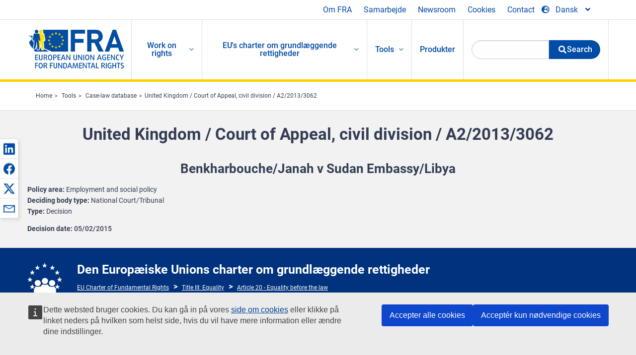

--- FILE ---
content_type: text/html; charset=UTF-8
request_url: https://fra.europa.eu/da/caselaw-reference/united-kingdom-court-appeal-civil-division-a220133062
body_size: 26053
content:
<!DOCTYPE html>
<html lang="da" dir="ltr" prefix="og: https://ogp.me/ns#" class="no-js">
  <head>
    <meta charset="utf-8" />
<noscript><style>form.antibot * :not(.antibot-message) { display: none !important; }</style>
</noscript><script>var _paq = _paq || [];(function(){var u=(("https:" == document.location.protocol) ? "https://fra.europa.eu/analytics/" : "http://fra.europa.eu/analytics/");_paq.push(["setSiteId", "1"]);_paq.push(["setTrackerUrl", u+"matomo.php"]);_paq.push(["setDoNotTrack", 1]);_paq.push(["disableCookies"]);if (!window.matomo_search_results_active) {_paq.push(["trackPageView"]);}_paq.push(["setIgnoreClasses", ["no-tracking","colorbox"]]);_paq.push(["enableLinkTracking"]);var d=document,g=d.createElement("script"),s=d.getElementsByTagName("script")[0];g.type="text/javascript";g.defer=true;g.async=true;g.src=u+"matomo.js";s.parentNode.insertBefore(g,s);})();</script>
<link rel="shortlink" href="https://fra.europa.eu/en/node/20215" />
<link rel="canonical" href="https://fra.europa.eu/en/caselaw-reference/united-kingdom-court-appeal-civil-division-a220133062" />
<meta property="og:site_name" content="European Union Agency for Fundamental Rights" />
<meta property="og:url" content="https://fra.europa.eu/en/caselaw-reference/united-kingdom-court-appeal-civil-division-a220133062" />
<meta property="og:title" content="United Kingdom / Court of Appeal, civil division / A2/2013/3062" />
<meta property="og:updated_time" content="2019-11-22T17:21:48+01:00" />
<meta property="article:published_time" content="2016-02-17T16:54:41+01:00" />
<meta property="article:modified_time" content="2019-11-22T17:21:48+01:00" />
<meta name="twitter:card" content="summary_large_image" />
<meta name="twitter:title" content="United Kingdom / Court of Appeal, civil division / A2/2013/3062" />
<meta name="Generator" content="Drupal 10 (https://www.drupal.org)" />
<meta name="MobileOptimized" content="width" />
<meta name="HandheldFriendly" content="true" />
<meta name="viewport" content="width=device-width, initial-scale=1.0" />
<meta http-equiv="ImageToolbar" content="false" />
<meta name="google-site-verification" content="s11PSZeL5c0yZxr5nTUaJ9gZ6dxMB0hGH1l_KZOFc40" />
<link rel="icon" href="/themes/custom/fra_foundation/favicon.ico" type="image/vnd.microsoft.icon" />
<link rel="alternate" hreflang="en" href="https://fra.europa.eu/en/caselaw-reference/united-kingdom-court-appeal-civil-division-a220133062" />

    <title>United Kingdom / Court of Appeal, civil division / A2/2013/3062 | European Union Agency for Fundamental Rights</title>
    <link rel="stylesheet" media="all" href="/sites/default/files/css/css_p4811OCQfSmIDFIvdV87aaK60xMZaXRV7IOtFraE_4o.css?delta=0&amp;language=da&amp;theme=fra_foundation&amp;include=[base64]" />
<link rel="stylesheet" media="all" href="/sites/default/files/css/css_NNk2j1KUr4nHl_x1usMsJMGSRAArkDYiGb5G7MLH9mY.css?delta=1&amp;language=da&amp;theme=fra_foundation&amp;include=[base64]" />
<link rel="stylesheet" media="all" href="/themes/custom/fra_foundation/css/fra_foundation.css?t99467" />
<link rel="stylesheet" media="all" href="/sites/default/files/css/css_l4x_7z78SLR3e5Kw6fC_VKSVpYBc670kdf5kCLYESyc.css?delta=3&amp;language=da&amp;theme=fra_foundation&amp;include=[base64]" />
<link rel="stylesheet" media="all" href="/sites/default/files/css/css_z3UOksH4yqdiEUcdv5k5FlG3O5JIZQorSmOJ2DdEygI.css?delta=4&amp;language=da&amp;theme=fra_foundation&amp;include=[base64]" />

    
<script type="application/ld+json">
	{
	  "@context": "https://schema.org",
	  "@type": "WebSite",
	  "name": "European Union Agency for Fundamental Rights",
	  "alternateName": "FRA",
	  "url": "https://fra.europa.eu/"
	}
</script>
<script type="application/ld+json">
	{
	  "@context": "https://schema.org",
	  "@type": "Organization",
	  "name": "European Union Agency for Fundamental Rights",
	  "url": "https://fra.europa.eu/",
	  "logo": "https://fra.europa.eu/themes/custom/fra_foundation/logo.svg"
	}
</script>


  </head>
  <body class="full-width-page path-node node--type-infoportal-case-law-reference page-node-type-infoportal-case-law-reference">
  <a href="#main-content" class="show-on-focus skip-link">
    Skip to main content
  </a>
  
    <div class="dialog-off-canvas-main-canvas" data-off-canvas-main-canvas>
    	<script type="application/json">{"utility":"cck","url":"https:\/\/fra.europa.eu\/{lang}\/cookies","target":true}</script>

<div class="off-canvas-wrapper">
	<div class="inner-wrap off-canvas-wrapper-inner" id="inner-wrap" data-off-canvas-wrapper>
		<aside id="left-off-canvas-menu" class="off-canvas left-off-canvas-menu position-left" role="complementary" data-off-canvas>
			
		</aside>

		<aside id="right-off-canvas-menu" class="off-canvas right-off-canvas-menu position-right" role="complementary" data-off-canvas>
			
		</aside>

		<div class="off-canvas-content" data-off-canvas-content>
							<header class="row" role="banner" aria-label="Site header">
									<div class="large-12 columns">
						<div class='top-main-wrapper'>
							<div class="top-wrapper">
								<div class="header-menu-wrapper">
									<nav role="navigation" aria-labelledby="block-topmenu-menu" id="block-topmenu" class="hide-for-small block-topmenu">
            
  <h2 class="block-title visually-hidden" id="block-topmenu-menu">Top Menu</h2>
  

        
              <ul class="menu">
              <li>
        <a href="/da/about-fra" class="Fra_top" target="_self" data-drupal-link-system-path="node/24">Om FRA</a>
              </li>
          <li>
        <a href="/da/samarbejde" data-drupal-link-system-path="node/18">Samarbejde</a>
              </li>
          <li>
        <a href="/da/news-and-events" data-drupal-link-system-path="news-and-events">Newsroom</a>
              </li>
          <li>
        <a href="/da/cookies" class="Fra_top" target="_self" data-drupal-link-system-path="node/36978">Cookies</a>
              </li>
          <li>
        <a href="/da/contact?page_manager_page_variant_weight=0&amp;page_manager_page=contact&amp;page_manager_page_variant=contact-block_display-0&amp;overridden_route_name=contact.site_page&amp;base_route_name=contact.site_page" data-drupal-link-system-path="contact">Contact</a>
              </li>
        </ul>
  


  </nav>

								</div>
								<div class="top-group-wrapper">
									<div class="language-switcher-language-url block-languageswitcher block block-language block-language-blocklanguage-interface" id="block-languageswitcher" role="navigation">
  
    

  
          
<button class="button" data-toggle="LangModal"  aria-label="Change Language" aria-haspopup="dialog">
<div class="custom-lang-switcher">
      <h2 id="LangModalLabel" class="visually-hidden">Select Language</h2>
              <i  class="fas fa-globe-europe"></i>Dansk<i class="fas fa-angle-down"></i>
    </div></button>
  <div class="full reveal" id="LangModal" data-reveal>
    <div class="modal-wrapper">
     <button id="closeLangModal" class="close-button" data-close aria-label="Close reveal" type="button">
        <span aria-hidden="true">&times;</span>
     </button>
    <h2> Select site language </h2>
     <ul>       <div class="lang-group-a">              <li hreflang="bg" data-drupal-link-system-path="node/20215" class="bg"><a href="/bg/caselaw-reference/united-kingdom-court-appeal-civil-division-a220133062" class="language-link" hreflang="bg" data-drupal-link-system-path="node/20215">Български</a>
                    </li>
                        <li hreflang="cs" data-drupal-link-system-path="node/20215" class="cs"><a href="/cs/caselaw-reference/united-kingdom-court-appeal-civil-division-a220133062" class="language-link" hreflang="cs" data-drupal-link-system-path="node/20215">Čeština</a>
                    </li>
                        <li hreflang="da" data-drupal-link-system-path="node/20215" class="da is-active-lang is-active" aria-current="page"><a href="/da/caselaw-reference/united-kingdom-court-appeal-civil-division-a220133062" class="language-link is-active" hreflang="da" data-drupal-link-system-path="node/20215" aria-current="page">Dansk</a>
          <i class="fas fa-check"></i>          </li>
                        <li hreflang="de" data-drupal-link-system-path="node/20215" class="de"><a href="/de/caselaw-reference/united-kingdom-court-appeal-civil-division-a220133062" class="language-link" hreflang="de" data-drupal-link-system-path="node/20215">Deutsch</a>
                    </li>
                        <li hreflang="el" data-drupal-link-system-path="node/20215" class="el"><a href="/el/caselaw-reference/united-kingdom-court-appeal-civil-division-a220133062" class="language-link" hreflang="el" data-drupal-link-system-path="node/20215">Ελληνικά</a>
                    </li>
                        <li hreflang="en" data-drupal-link-system-path="node/20215" class="en"><a href="/en/caselaw-reference/united-kingdom-court-appeal-civil-division-a220133062" class="language-link" hreflang="en" data-drupal-link-system-path="node/20215">English</a>
                    </li>
                        <li hreflang="es" data-drupal-link-system-path="node/20215" class="es"><a href="/es/caselaw-reference/united-kingdom-court-appeal-civil-division-a220133062" class="language-link" hreflang="es" data-drupal-link-system-path="node/20215">Español</a>
                    </li>
                        <li hreflang="et" data-drupal-link-system-path="node/20215" class="et"><a href="/et/caselaw-reference/united-kingdom-court-appeal-civil-division-a220133062" class="language-link" hreflang="et" data-drupal-link-system-path="node/20215">Eesti</a>
                    </li>
                        <li hreflang="fi" data-drupal-link-system-path="node/20215" class="fi"><a href="/fi/caselaw-reference/united-kingdom-court-appeal-civil-division-a220133062" class="language-link" hreflang="fi" data-drupal-link-system-path="node/20215">Suomi</a>
                    </li>
                        <li hreflang="fr" data-drupal-link-system-path="node/20215" class="fr"><a href="/fr/caselaw-reference/united-kingdom-court-appeal-civil-division-a220133062" class="language-link" hreflang="fr" data-drupal-link-system-path="node/20215">Français</a>
                    </li>
                        <li hreflang="ga" data-drupal-link-system-path="node/20215" class="ga"><a href="/ga/caselaw-reference/united-kingdom-court-appeal-civil-division-a220133062" class="language-link" hreflang="ga" data-drupal-link-system-path="node/20215">Gaeilge</a>
                    </li>
                        <li hreflang="hr" data-drupal-link-system-path="node/20215" class="hr"><a href="/hr/caselaw-reference/united-kingdom-court-appeal-civil-division-a220133062" class="language-link" hreflang="hr" data-drupal-link-system-path="node/20215">Hrvatski</a>
                    </li>
           </div>                   <div class="lang-group-b">        <li hreflang="hu" data-drupal-link-system-path="node/20215" class="hu"><a href="/hu/caselaw-reference/united-kingdom-court-appeal-civil-division-a220133062" class="language-link" hreflang="hu" data-drupal-link-system-path="node/20215">Magyar</a>
                    </li>
                        <li hreflang="it" data-drupal-link-system-path="node/20215" class="it"><a href="/it/caselaw-reference/united-kingdom-court-appeal-civil-division-a220133062" class="language-link" hreflang="it" data-drupal-link-system-path="node/20215">Italiano</a>
                    </li>
                        <li hreflang="lt" data-drupal-link-system-path="node/20215" class="lt"><a href="/lt/caselaw-reference/united-kingdom-court-appeal-civil-division-a220133062" class="language-link" hreflang="lt" data-drupal-link-system-path="node/20215">Lietuvių</a>
                    </li>
                        <li hreflang="lv" data-drupal-link-system-path="node/20215" class="lv"><a href="/lv/caselaw-reference/united-kingdom-court-appeal-civil-division-a220133062" class="language-link" hreflang="lv" data-drupal-link-system-path="node/20215">Latviešu</a>
                    </li>
                        <li hreflang="mt" data-drupal-link-system-path="node/20215" class="mt"><a href="/mt/caselaw-reference/united-kingdom-court-appeal-civil-division-a220133062" class="language-link" hreflang="mt" data-drupal-link-system-path="node/20215">Malti</a>
                    </li>
                        <li hreflang="nl" data-drupal-link-system-path="node/20215" class="nl"><a href="/nl/caselaw-reference/united-kingdom-court-appeal-civil-division-a220133062" class="language-link" hreflang="nl" data-drupal-link-system-path="node/20215">Nederlands</a>
                    </li>
                        <li hreflang="pl" data-drupal-link-system-path="node/20215" class="pl"><a href="/pl/caselaw-reference/united-kingdom-court-appeal-civil-division-a220133062" class="language-link" hreflang="pl" data-drupal-link-system-path="node/20215">Polski</a>
                    </li>
                        <li hreflang="pt" data-drupal-link-system-path="node/20215" class="pt"><a href="/pt/caselaw-reference/united-kingdom-court-appeal-civil-division-a220133062" class="language-link" hreflang="pt" data-drupal-link-system-path="node/20215">Português</a>
                    </li>
                        <li hreflang="ro" data-drupal-link-system-path="node/20215" class="ro"><a href="/ro/caselaw-reference/united-kingdom-court-appeal-civil-division-a220133062" class="language-link" hreflang="ro" data-drupal-link-system-path="node/20215">Română</a>
                    </li>
                        <li hreflang="sk" data-drupal-link-system-path="node/20215" class="sk"><a href="/sk/caselaw-reference/united-kingdom-court-appeal-civil-division-a220133062" class="language-link" hreflang="sk" data-drupal-link-system-path="node/20215">Slovenčina</a>
                    </li>
                        <li hreflang="sl" data-drupal-link-system-path="node/20215" class="sl"><a href="/sl/caselaw-reference/united-kingdom-court-appeal-civil-division-a220133062" class="language-link" hreflang="sl" data-drupal-link-system-path="node/20215">Slovenščina</a>
                    </li>
                        <li hreflang="sv" data-drupal-link-system-path="node/20215" class="sv"><a href="/sv/caselaw-reference/united-kingdom-court-appeal-civil-division-a220133062" class="language-link" hreflang="sv" data-drupal-link-system-path="node/20215">Svenska</a>
                    </li>
          </ul>  </div>
</div> <!-- modal-wrapper -->

    
    
</div>

								</div>
							</div>
						</div>
													<script type="application/json">
								{
								                "service": "share",
								                "version" : "2.0",
								                "popup": false,
								                "icon": true,
								                "display": "icons",
								                 "networks": [
													"linkedin",
								                    "facebook",
								                    "x",
								                    "email"
								                    ],
								                  "selection": false,
								                  "css": {
								                  "list": "PubShare"
								                  },
								                  "shortenurl": true
								                }
							</script>
												  <div>
    <nav role="navigation" aria-labelledby="block-topbar-menu-menu" id="block-topbar-menu" class="hide-for-xlarge block-cedefop-block-topbar-menu block-topbar-menu">
            
  <h2 class="block-title visually-hidden" id="block-topbar-menu-menu">Custom Topbar</h2>
  

  <div class="title-bar" data-responsive-toggle="menu" data-hide-for="hide-for-medium">
          <a href="/da" rel="home" class="site-logo">
       <img id="top-bar-logo" src="/themes/custom/fra_foundation/logo.svg" alt="Home" />
      </a>
               <div class="top-bar-wrapper">
      <h2 class="AdvancedSearch advancedSearchTitle">Search the FRA website</h2>
          <ul class="right"><li class="has-form"><form class="views-exposed-form" data-drupal-selector="views-exposed-form-new-search-page-1" action="/da/search" method="get" id="views-exposed-form-new-search-page-1" accept-charset="UTF-8">
  <div class="js-form-item form-item js-form-type-search-api-autocomplete form-item-search js-form-item-search">
      <label for="edit-search">Search</label>
        <input data-drupal-selector="edit-search" data-search-api-autocomplete-search="new_search" class="form-autocomplete form-text" data-autocomplete-path="/da/search_api_autocomplete/new_search?display=page_1&amp;&amp;filter=search" type="text" id="edit-search" name="search" value="" size="30" maxlength="128" />

        </div>
<div data-drupal-selector="edit-actions" class="form-actions js-form-wrapper form-wrapper" id="edit-actions"><div class="search-wrapper">
    <i class="fas fa-search"></i>
    <input class="success button radius js-form-submit form-submit" data-drupal-selector="edit-submit-new-search" type="submit" id="edit-submit-new-search" value="Search" />
</div>


</div>


</form>
</ul></li>
    </div>
          <button class="menu-icon" type="button" data-toggle value="menu-icon">menu-icon</button>
  </div>

  <div class="top-bar" id="menu">
    <ul class="vertical menu" data-auto-height='true' >
                   <ul class="menu vertical" data-responsive-menu="drilldown" data-parent-link="true">
                                       
  <ul  class= "vertical submenu  menu drilldown  menu-level--0"  data-submenu>
                
                          <li class= "submenu__item">
              <a href="/da/work-on-rights"  class="menu__link">Work on rights</a>
                                
  <ul  class= "vertical submenu  menu drilldown  menu-level--1"  data-submenu>
                
                          <li class= "submenu__item">
              <a href="/da/themes/justice-victims-rights-and-judicial-cooperation"  class="menu__link">Retfærdighed, ofres rettigheder og retligt samarbejde</a>
                                
  <ul  class= "vertical submenu  menu drilldown  menu-level--2"  data-submenu>
                
                          <li class= "menu__item ">
              <a href="/da/themes/victims-rights"  class="menu__link">Ofrenes rettigheder</a>
              </li>
                
                          <li class= "menu__item ">
              <a href="/da/themes/defendants-rights"  class="menu__link">Forsvarets rettigheder</a>
              </li>
                
                          <li class= "menu__item ">
              <a href="/da/themes/civil-justice"  class="menu__link">Civilret</a>
              </li>
                
                          <li class= "menu__item ">
              <a href="/da/themes/judicial-cooperation-and-rule-law"  class="menu__link">Retligt samarbejde og retssamfund</a>
              </li>
                
                          <li class= "menu__item ">
              <a href="/da/themes/security"  class="menu__link">Sikkerhed</a>
              </li>
                
                          <li class= "menu__item ">
              <a href="/da/themes/business-and-human-rights"  class="menu__link">Erhvervslivet og menneskerettigheder</a>
              </li>
      </ul>
              </li>
                
                          <li class= "submenu__item">
              <a href="/da/themes/equality-non-discrimination-and-racism"  class="menu__link">Ligestilling, ikkeforskelsbehandling og racisme</a>
                                
  <ul  class= "vertical submenu  menu drilldown  menu-level--2"  data-submenu>
                
                          <li class= "menu__item ">
              <a href="/da/themes/children-youth-and-older-people"  class="menu__link">Børn, unge og ældre</a>
              </li>
                
                          <li class= "menu__item ">
              <a href="/da/themes/people-disabilities"  class="menu__link">Mennesker med handicap</a>
              </li>
                
                          <li class= "menu__item ">
              <a href="/da/themes/hate-crime"  class="menu__link">Hadforbrydelser</a>
              </li>
                
                          <li class= "menu__item ">
              <a href="/da/themes/racial-and-ethnic-origin"  class="menu__link">Racemæssig eller etnisk baggrund</a>
              </li>
                
                          <li class= "menu__item ">
              <a href="/da/themes/religion-and-belief"  class="menu__link">Religion og tro</a>
              </li>
                
                          <li class= "menu__item ">
              <a href="/da/themes/roma"  class="menu__link">Roma</a>
              </li>
                
                          <li class= "menu__item ">
              <a href="/da/themes/sex-sexual-orientation-and-gender"  class="menu__link">Sex, seksuel orientering og kønsidentitet</a>
              </li>
      </ul>
              </li>
                
                          <li class= "submenu__item">
              <a href="/da/themes/asylum-migration-and-borders"  class="menu__link">Asyl, migration og grænser</a>
                                
  <ul  class= "vertical submenu  menu drilldown  menu-level--2"  data-submenu>
                
                          <li class= "menu__item ">
              <a href="/da/themes/access-asylum"  class="menu__link">Adgang til asyl</a>
              </li>
                
                          <li class= "menu__item ">
              <a href="/da/themes/borders-and-information-systems-0"  class="menu__link">Grænser og informationssystemer</a>
              </li>
                
                          <li class= "menu__item ">
              <a href="/da/themes/child-protection"  class="menu__link">Beskyttelse af børn</a>
              </li>
                
                          <li class= "menu__item ">
              <a href="/da/themes/irregular-migration-return-and-immigration-detention"  class="menu__link">Irregulær migration, tilbagesendelse og tilbageholdelse i forbindelse med immigration</a>
              </li>
                
                          <li class= "menu__item ">
              <a href="/da/themes/legal-migration-and-integration"  class="menu__link">Regulær migration og integration</a>
              </li>
                
                          <li class= "menu__item ">
              <a href="/da/themes/trafficking-and-labour-exploitation"  class="menu__link">Ulovlig handel og udnyttelse af arbejdskraften</a>
              </li>
      </ul>
              </li>
                
                          <li class= "submenu__item">
              <a href="/da/themes/data-protection-privacy-and-new-technologies"  class="menu__link">Databeskyttelse, privatlivets fred og ny teknologi</a>
                                
  <ul  class= "vertical submenu  menu drilldown  menu-level--2"  data-submenu>
                
                          <li class= "menu__item ">
              <a href="/da/themes/artificial-intelligence-and-big-data"  class="menu__link">Kunstig intelligens og big data</a>
              </li>
                
                          <li class= "menu__item ">
              <a href="/da/themes/borders-and-information-systems"  class="menu__link">Grænser og informationssystemer</a>
              </li>
                
                          <li class= "menu__item ">
              <a href="/da/themes/data-protection"  class="menu__link">Databeskyttelse</a>
              </li>
                
                          <li class= "menu__item ">
              <a href="/da/themes/unlawful-profiling"  class="menu__link">Ulovlig profilering</a>
              </li>
      </ul>
              </li>
                
                          <li class= "submenu__item">
              <a href="/da/themes/support-human-rights-systems-and-defenders"  class="menu__link">Støtte til menneskerettighedssystemer og -forkæmpere</a>
                                
  <ul  class= "vertical submenu  menu drilldown  menu-level--2"  data-submenu>
                
                          <li class= "menu__item ">
              <a href="/da/themes/eu-charter-fundamental-rights"  class="menu__link">EU&#039;s charter om grundlæggende rettigheder</a>
              </li>
                
                          <li class= "menu__item ">
              <a href="/da/themes/inter-governmental-human-rights-systems"  class="menu__link">Mellemstatslige menneskerettighedssystemer</a>
              </li>
                
                          <li class= "menu__item ">
              <a href="/da/themes/national-human-rights-systems-and-bodies"  class="menu__link">Nationale menneskerettighedssystemer og -organer</a>
              </li>
                
                          <li class= "menu__item ">
              <a href="/da/themes/civil-society"  class="menu__link">Civilsamfundet</a>
              </li>
      </ul>
              </li>
                
                          <li class= "submenu__item">
              <a href="/da/themes/environmental-and-social-sustainability"  class="menu__link">Environmental and social sustainability</a>
                                
  <ul  class= "vertical submenu  menu drilldown  menu-level--2"  data-submenu>
                
                          <li class= "menu__item ">
              <a href="/da/themes/climate-change-and-environmental-protection"  class="menu__link">Climate change and environmental protection</a>
              </li>
                
                          <li class= "menu__item ">
              <a href="/da/themes/just-and-green-transition"  class="menu__link">Just and green transition</a>
              </li>
                
                          <li class= "menu__item ">
              <a href="/da/themes/business-and-human-rights-0"  class="menu__link">Business and human rights</a>
              </li>
                
                          <li class= "menu__item ">
              <a href="/da/themes/human-rights-due-diligence"  class="menu__link">Human rights due diligence</a>
              </li>
                
                          <li class= "menu__item ">
              <a href="/da/themes/consumer-protection"  class="menu__link">Consumer protection</a>
              </li>
      </ul>
              </li>
      </ul>
              </li>
                
                          <li class= "submenu__item">
              <a href="/da/eu-charter"  class="menu__link">EU&#039;s charter om grundlæggende rettigheder</a>
                                
  <ul  class= "vertical submenu  menu drilldown  menu-level--1"  data-submenu>
                
                          <li class= "menu__item ">
              <a href="/da/about-fundamental-rights"  class="menu__link">Hvad er grundlæggende rettigheder?</a>
              </li>
                
                          <li class= "menu__item ">
              <a href="/da/about-fundamental-rights"  class="menu__link">What is the EU Charter of Fundamental Rights?</a>
              </li>
                
                          <li class= "menu__item ">
              <a href="/da/eu-charter/article/0-praeambel"  class="menu__link">Præambel</a>
              </li>
                
                          <li class= "submenu__item">
              <a href="/da/eu-charter/title/title-i-dignity"  class="menu__link">Afsnit I: Værdighed</a>
                                
  <ul  class= "vertical submenu  menu drilldown  menu-level--2"  data-submenu>
                
                          <li class= "menu__item ">
              <a href="/da/eu-charter/article/1-den-menneskelige-vaerdighed"  class="menu__link">1 - Den menneskelige værdighed</a>
              </li>
                
                          <li class= "menu__item ">
              <a href="/da/eu-charter/article/2-ret-til-livet"  class="menu__link">2 - Ret til livet</a>
              </li>
                
                          <li class= "menu__item ">
              <a href="/da/eu-charter/article/3-ret-til-respekt-menneskets-integritet"  class="menu__link">3 - Ret til respekt for menneskets integritet</a>
              </li>
                
                          <li class= "menu__item ">
              <a href="/da/eu-charter/article/4-forbud-mod-tortur-og-umenneskelig-eller-nedvaerdigende-behandling-eller-straf"  class="menu__link">4 - Forbud mod tortur og umenneskelig eller nedværdigende behandling eller straf</a>
              </li>
                
                          <li class= "menu__item ">
              <a href="/da/eu-charter/article/5-forbud-mod-slaveri-og-tvangsarbejde"  class="menu__link">5 - Forbud mod slaveri og tvangsarbejde</a>
              </li>
      </ul>
              </li>
                
                          <li class= "submenu__item">
              <a href="/da/eu-charter/title/title-ii-freedoms"  class="menu__link">Afsnit II: Friheder</a>
                                
  <ul  class= "vertical submenu  menu drilldown  menu-level--2"  data-submenu>
                
                          <li class= "menu__item ">
              <a href="/da/eu-charter/article/6-ret-til-frihed-og-sikkerhed"  class="menu__link">6 - Ret til frihed og sikkerhed</a>
              </li>
                
                          <li class= "menu__item ">
              <a href="/da/eu-charter/article/7-respekt-privatliv-og-familieliv"  class="menu__link">7 - Respekt for privatliv og familieliv</a>
              </li>
                
                          <li class= "menu__item ">
              <a href="/da/eu-charter/article/8-beskyttelse-af-personoplysninger"  class="menu__link">8 - Beskyttelse af personoplysninger</a>
              </li>
                
                          <li class= "menu__item ">
              <a href="/da/eu-charter/article/9-ret-til-indgaa-aegteskab-og-ret-til-stifte-familie"  class="menu__link">9 - Ret til at indgå ægteskab og ret til at stifte familie</a>
              </li>
                
                          <li class= "menu__item ">
              <a href="/da/eu-charter/article/10-ret-til-taenke-frit-og-til-samvittigheds-og-religionsfrihed"  class="menu__link">10 - Ret til at tænke frit og til samvittigheds</a>
              </li>
                
                          <li class= "menu__item ">
              <a href="/da/eu-charter/article/11-ytrings-og-informationsfrihed"  class="menu__link">11 - Ytrings</a>
              </li>
                
                          <li class= "menu__item ">
              <a href="/da/eu-charter/article/12-forsamlings-og-foreningsfrihed"  class="menu__link">12 - Forsamlings</a>
              </li>
                
                          <li class= "menu__item ">
              <a href="/da/eu-charter/article/13-frihed-kunst-og-videnskab"  class="menu__link">13 - Frihed for kunst og videnskab</a>
              </li>
                
                          <li class= "menu__item ">
              <a href="/da/eu-charter/article/14-ret-til-uddannelse"  class="menu__link">14 - Ret til uddannelse</a>
              </li>
                
                          <li class= "menu__item ">
              <a href="/da/eu-charter/article/15-erhvervsfrihed-og-ret-til-arbejde"  class="menu__link">15 - Erhvervsfrihed og ret til at arbejde</a>
              </li>
                
                          <li class= "menu__item ">
              <a href="/da/eu-charter/article/16-frihed-til-oprette-og-drive-egen-virksomhed"  class="menu__link">16 - Frihed til at oprette og drive egen virksomhed</a>
              </li>
                
                          <li class= "menu__item ">
              <a href="/da/eu-charter/article/17-ejendomsret"  class="menu__link">17 - Ejendomsret</a>
              </li>
                
                          <li class= "menu__item ">
              <a href="/da/eu-charter/article/18-asylret"  class="menu__link">18 - Asylret</a>
              </li>
                
                          <li class= "menu__item ">
              <a href="/da/eu-charter/article/19-beskyttelse-i-tilfaelde-af-udsendelse-udvisning-og-udlevering"  class="menu__link">19 - Beskyttelse i tilfælde af udsendelse, udvisning og udlevering</a>
              </li>
      </ul>
              </li>
                
                          <li class= "submenu__item">
              <a href="/da/eu-charter/title/title-iii-equality"  class="menu__link">Afsnit III: Ligestilling</a>
                                
  <ul  class= "vertical submenu  menu drilldown  menu-level--2"  data-submenu>
                
                          <li class= "menu__item ">
              <a href="/da/eu-charter/article/20-lighed-loven"  class="menu__link">20 - Lighed for loven</a>
              </li>
                
                          <li class= "menu__item ">
              <a href="/da/eu-charter/article/21-ikke-forskelsbehandling"  class="menu__link">21 - Ikke-forskelsbehandling</a>
              </li>
                
                          <li class= "menu__item ">
              <a href="/da/eu-charter/article/22-kulturel-religioes-og-sproglig-mangfoldighed"  class="menu__link">22 - Kulturel, religiøs og sproglig mangfoldighed</a>
              </li>
                
                          <li class= "menu__item ">
              <a href="/da/eu-charter/article/23-ligestilling-mellem-kvinder-og-maend"  class="menu__link">23 - Ligestilling mellem kvinder og mænd</a>
              </li>
                
                          <li class= "menu__item ">
              <a href="/da/eu-charter/article/24-boerns-rettigheder"  class="menu__link">24 - Børns rettigheder</a>
              </li>
                
                          <li class= "menu__item ">
              <a href="/da/eu-charter/article/25-aeldres-rettigheder"  class="menu__link">25 - Ældres rettigheder</a>
              </li>
                
                          <li class= "menu__item ">
              <a href="/da/eu-charter/article/26-integration-af-mennesker-med-handicap"  class="menu__link">26 - Integration af mennesker med handicap</a>
              </li>
      </ul>
              </li>
                
                          <li class= "submenu__item">
              <a href="/da/eu-charter/title/title-iv-solidarity"  class="menu__link">Afsnit IV: Solidaritet</a>
                                
  <ul  class= "vertical submenu  menu drilldown  menu-level--2"  data-submenu>
                
                          <li class= "menu__item ">
              <a href="/da/eu-charter/article/27-ret-til-information-og-hoering-af-arbejdstagerne-i-virksomheden"  class="menu__link">27 - Ret til information og høring af arbejdstagerne i virksomheden</a>
              </li>
                
                          <li class= "menu__item ">
              <a href="/da/eu-charter/article/28-forhandlingsret-og-ret-til-kollektive-skridt"  class="menu__link">28 - Forhandlingsret og ret til kollektive skridt</a>
              </li>
                
                          <li class= "menu__item ">
              <a href="/da/eu-charter/article/29-ret-til-arbejdsformidling"  class="menu__link">29 - Ret til arbejdsformidling</a>
              </li>
                
                          <li class= "menu__item ">
              <a href="/da/eu-charter/article/30-beskyttelse-i-tilfaelde-af-ubegrundet-opsigelse"  class="menu__link">30 - Beskyttelse i tilfælde af ubegrundet opsigelse</a>
              </li>
                
                          <li class= "menu__item ">
              <a href="/da/eu-charter/article/31-retfaerdige-og-rimelige-arbejdsforhold"  class="menu__link">31 - Retfærdige og rimelige arbejdsforhold</a>
              </li>
                
                          <li class= "menu__item ">
              <a href="/da/eu-charter/article/32-forbud-mod-boernearbejde-og-beskyttelse-af-unge-paa-arbejdspladsen"  class="menu__link">32 - Forbud mod børnearbejde og beskyttelse af unge på arbejdspladsen</a>
              </li>
                
                          <li class= "menu__item ">
              <a href="/da/eu-charter/article/33-familieliv-og-arbejdsliv"  class="menu__link">33 - Familieliv og arbejdsliv</a>
              </li>
                
                          <li class= "menu__item ">
              <a href="/da/eu-charter/article/34-social-sikring-og-social-bistand"  class="menu__link">34 - Social sikring og social bistand</a>
              </li>
                
                          <li class= "menu__item ">
              <a href="/da/eu-charter/article/35-sundhedsbeskyttelse"  class="menu__link">35 - Sundhedsbeskyttelse</a>
              </li>
                
                          <li class= "menu__item ">
              <a href="/da/eu-charter/article/36-adgang-til-tjenesteydelser-af-almen-oekonomisk-interesse"  class="menu__link">36 - Adgang til tjenesteydelser af almen økonomisk interesse</a>
              </li>
                
                          <li class= "menu__item ">
              <a href="/da/eu-charter/article/37-miljoebeskyttelse"  class="menu__link">37 - Miljøbeskyttelse</a>
              </li>
                
                          <li class= "menu__item ">
              <a href="/da/eu-charter/article/38-forbrugerbeskyttelse"  class="menu__link">38 - Forbrugerbeskyttelse</a>
              </li>
      </ul>
              </li>
                
                          <li class= "submenu__item">
              <a href="/da/eu-charter/title/title-v-citizens-rights"  class="menu__link">Afsnit V: Borgerrettigheder</a>
                                
  <ul  class= "vertical submenu  menu drilldown  menu-level--2"  data-submenu>
                
                          <li class= "menu__item ">
              <a href="/da/eu-charter/article/39-stemmeret-og-valgbarhed-til-europa-parlamentet"  class="menu__link">39 - Stemmeret og valgbarhed til Europa-Parlamentet</a>
              </li>
                
                          <li class= "menu__item ">
              <a href="/da/eu-charter/article/40-stemmeret-og-valgbarhed-til-kommunale-valg"  class="menu__link">40 - Stemmeret og valgbarhed til kommunale valg</a>
              </li>
                
                          <li class= "menu__item ">
              <a href="/da/eu-charter/article/41-ret-til-god-forvaltning"  class="menu__link">41 - Ret til god forvaltning</a>
              </li>
                
                          <li class= "menu__item ">
              <a href="/da/eu-charter/article/42-ret-til-aktindsigt"  class="menu__link">42 - Ret til aktindsigt</a>
              </li>
                
                          <li class= "menu__item ">
              <a href="/da/eu-charter/article/43-den-europaeiske-ombudsmand"  class="menu__link">43 - Den Europæiske Ombudsmand</a>
              </li>
                
                          <li class= "menu__item ">
              <a href="/da/eu-charter/article/44-ret-til-indgive-andragender"  class="menu__link">44 - Ret til at indgive andragender</a>
              </li>
                
                          <li class= "menu__item ">
              <a href="/da/eu-charter/article/45-fri-bevaegelighed-og-opholdsret"  class="menu__link">45 - Fri bevægelighed og opholdsret</a>
              </li>
                
                          <li class= "menu__item ">
              <a href="/da/eu-charter/article/46-diplomatisk-og-konsulaer-beskyttelse"  class="menu__link">46 - Diplomatisk og konsulær beskyttelse</a>
              </li>
      </ul>
              </li>
                
                          <li class= "submenu__item">
              <a href="/da/eu-charter/title/title-vi-justice"  class="menu__link">Afsnit VI: Retfærdighed i retssystemet</a>
                                
  <ul  class= "vertical submenu  menu drilldown  menu-level--2"  data-submenu>
                
                          <li class= "menu__item ">
              <a href="/da/eu-charter/article/47-adgang-til-effektive-retsmidler-og-til-en-upartisk-domstol"  class="menu__link">47 - Adgang til effektive retsmidler og til en upartisk domstol</a>
              </li>
                
                          <li class= "menu__item ">
              <a href="/da/eu-charter/article/48-uskyldsformodning-og-ret-til-et-forsvar"  class="menu__link">48 - Uskyldsformodning og ret til et forsvar</a>
              </li>
                
                          <li class= "menu__item ">
              <a href="/da/eu-charter/article/49-legalitetsprincippet-og-princippet-om-proportionalitet-mellem-lovovertraedelse"  class="menu__link">49 - Legalitetsprincippet og princippet om proportionalitet mellem lovovertrædelse og straf</a>
              </li>
                
                          <li class= "menu__item ">
              <a href="/da/eu-charter/article/50-ret-til-ikke-blive-retsforfulgt-eller-straffet-gange-samme-lovovertraedelse"  class="menu__link">50 - Ret til ikke at blive retsforfulgt eller straffet to gange for samme lovovertrædelse</a>
              </li>
      </ul>
              </li>
                
                          <li class= "submenu__item">
              <a href="/da/eu-charter/title/title-vii-general-provisions"  class="menu__link">Afsnit VII: Almindelige bestemmelser</a>
                                
  <ul  class= "vertical submenu  menu drilldown  menu-level--2"  data-submenu>
                
                          <li class= "menu__item ">
              <a href="/da/eu-charter/article/51-anvendelsesomraade"  class="menu__link">51 - Anvendelsesområde</a>
              </li>
                
                          <li class= "menu__item ">
              <a href="/da/eu-charter/article/52-raekkevidde-og-fortolkning-af-rettigheder-og-principper"  class="menu__link">52 - Rækkevidde og fortolkning af rettigheder og principper</a>
              </li>
                
                          <li class= "menu__item ">
              <a href="/da/eu-charter/article/53-beskyttelsesniveau"  class="menu__link">53 - Beskyttelsesniveau</a>
              </li>
                
                          <li class= "menu__item ">
              <a href="/da/eu-charter/article/54-forbud-mod-misbrug-af-rettigheder"  class="menu__link">54 - Forbud mod misbrug af rettigheder</a>
              </li>
      </ul>
              </li>
      </ul>
              </li>
                
                          <li class= "submenu__item is-active-trail">
              <a href="/da/tools"  class="menu__link is-active-trail">Tools</a>
                                
  <ul  class= "vertical submenu  menu drilldown  menu-level--1"  data-submenu>
                
                          <li class= "menu__item ">
              <a href="https://fra.europa.eu/en/databases/efris/"  class="menu__link">EU Fundamental Rights Information System - EFRIS</a>
              </li>
                
                          <li class= "menu__item ">
              <a href="https://fra.europa.eu/en/databases/criminal-detention"  class="menu__link">Criminal detention database</a>
              </li>
                
                          <li class= "menu__item ">
              <a href="https://fra.europa.eu/en/databases/anti-muslim-hatred/"  class="menu__link">Anti-Muslim hatred database</a>
              </li>
                
                          <li class= "menu__item ">
              <a href="https://fra.europa.eu/en/databases/human-rights-structures/home"  class="menu__link">National human rights structures navigator</a>
              </li>
                
                          <li class= "menu__item  is-active-trail">
              <a href="/da/case-law-database"  class="menu__link is-active-trail">Case-law database</a>
              </li>
                
                          <li class= "menu__item ">
              <a href="/da/charterpedia"  class="menu__link">Charterpedia</a>
              </li>
                
                          <li class= "menu__item ">
              <a href="https://e-learning.fra.europa.eu/"  class="menu__link">FRA e-learning platform</a>
              </li>
                
                          <li class= "menu__item ">
              <a href="/da/publications-and-resources/data-and-maps"  class="menu__link">Data visualisation</a>
              </li>
                
                          <li class= "menu__item ">
              <a href="/da/promising-practices-list"  class="menu__link">Equality data collection: promising practices</a>
              </li>
                
                          <li class= "menu__item ">
              <a href="/da/theme/hate-crime/compendium-practices"  class="menu__link">Fighting hate crime: promising practices</a>
              </li>
      </ul>
              </li>
                
                          <li class= "menu__item ">
              <a href="/da/products/search?sort_by=published_at"  class="menu__link">Produkter</a>
              </li>
      </ul>
                                <li class="menu__item" role="treeitem">
       <a href="/about-fra" class="menu__link">About FRA</a>
                              
  <ul  class= "vertical submenu  menu drilldown  menu-level--0"  data-submenu>
                
                          <li class= "submenu__item">
              <a href="/da/about-fra/who-we-are"  class="menu__link">Who we are</a>
                                
  <ul  class= "vertical submenu  menu drilldown  menu-level--1"  data-submenu>
                
                          <li class= "menu__item ">
              <a href="/da/about-fra/structure"  class="menu__link">Structure of FRA</a>
              </li>
                
                          <li class= "submenu__item">
              <a href="/da/about-fra/structure/management-board"  class="menu__link">Management Board</a>
                                
  <ul  class= "vertical submenu  menu drilldown  menu-level--2"  data-submenu>
                
                          <li class= "menu__item ">
              <a href="/da/about-fra/structure/management-board/members"  class="menu__link">Management Board members</a>
              </li>
                
                          <li class= "menu__item ">
              <a href="/da/management-board-meeting-documents"  class="menu__link"> Management Board meeting documents</a>
              </li>
      </ul>
              </li>
                
                          <li class= "menu__item ">
              <a href="/da/about-fra/structure/executive-board"  class="menu__link">Executive Board</a>
              </li>
                
                          <li class= "submenu__item">
              <a href="/da/content/scientific-committee"  class="menu__link">Scientific Committee</a>
                                
  <ul  class= "vertical submenu  menu drilldown  menu-level--2"  data-submenu>
                
                          <li class= "menu__item ">
              <a href="/da/about-fra/structure/scientific-committee/members"  class="menu__link">Scientific Committee members</a>
              </li>
      </ul>
              </li>
                
                          <li class= "menu__item ">
              <a href="/da/about-fra/structure/director"  class="menu__link">Director</a>
              </li>
                
                          <li class= "menu__item ">
              <a href="/da/about-fra/structure/management-team"  class="menu__link">Management team</a>
              </li>
      </ul>
              </li>
                
                          <li class= "submenu__item">
              <a href="/da/about-fra/what-we-do"  class="menu__link">What we do</a>
                                
  <ul  class= "vertical submenu  menu drilldown  menu-level--1"  data-submenu>
                
                          <li class= "menu__item ">
              <a href="/da/about-fra/Research-and-data"  class="menu__link">Research and data</a>
              </li>
                
                          <li class= "menu__item ">
              <a href="/da/content/capacity-building"  class="menu__link">Capacity-building</a>
              </li>
                
                          <li class= "menu__item ">
              <a href="/da/content/advising"  class="menu__link">Advising</a>
              </li>
                
                          <li class= "menu__item ">
              <a href="/da/about-fra/Convening-people"  class="menu__link">Convening people</a>
              </li>
                
                          <li class= "submenu__item">
              <a href="/da/about-fra/what-we-do/fra-for-children"  class="menu__link">FRA for children</a>
                                
  <ul  class= "vertical submenu  menu drilldown  menu-level--2"  data-submenu>
                
                          <li class= "menu__item ">
              <a href="/da/content/what-are-my-rights"  class="menu__link">What are my rights?</a>
              </li>
                
                          <li class= "menu__item ">
              <a href="/da/content/where-do-my-rights-come"  class="menu__link">Where do my rights come from?</a>
              </li>
      </ul>
              </li>
                
                          <li class= "submenu__item">
              <a href="/da/about-fra/what-we-do/areas-of-work"  class="menu__link">Areas of work</a>
                                
  <ul  class= "vertical submenu  menu drilldown  menu-level--2"  data-submenu>
                
                          <li class= "menu__item ">
              <a href="/da/about-fra/what-we-do/areas-of-work/multi-annual-frameworks-2007-2022"  class="menu__link">Multi-annual Framework 2007-2022</a>
              </li>
      </ul>
              </li>
                
                          <li class= "submenu__item">
              <a href="/da/about-fra/what-we-do/annual-work-programme"  class="menu__link">Work Programme</a>
                                
  <ul  class= "vertical submenu  menu drilldown  menu-level--2"  data-submenu>
                
                          <li class= "menu__item ">
              <a href="/da/content/archive-annual-work-programmes"  class="menu__link">Archive</a>
              </li>
      </ul>
              </li>
                
                          <li class= "submenu__item">
              <a href="/da/about-fra/what-we-do/annual-activity-programme"  class="menu__link">Annual Activity report</a>
                                
  <ul  class= "vertical submenu  menu drilldown  menu-level--2"  data-submenu>
                
                          <li class= "menu__item ">
              <a href="/da/about-fra/what-we-do/annual-activity-report/archive"  class="menu__link">Archive</a>
              </li>
      </ul>
              </li>
                
                          <li class= "menu__item ">
              <a href="/da/research/projects"  class="menu__link">Projects</a>
              </li>
      </ul>
              </li>
                
                          <li class= "submenu__item">
              <a href="/da/about-fra/recruitment"  class="menu__link">Working at FRA</a>
                                
  <ul  class= "vertical submenu  menu drilldown  menu-level--1"  data-submenu>
                
                          <li class= "submenu__item">
              <a href="/da/about-fra/recruitment/vacancies"  class="menu__link">Vacancies and selections</a>
                                
  <ul  class= "vertical submenu  menu drilldown  menu-level--2"  data-submenu>
                
                          <li class= "menu__item ">
              <a href="/da/about-fra/recruitment/previous-vacancies"  class="menu__link">Previous vacancies</a>
              </li>
      </ul>
              </li>
                
                          <li class= "menu__item ">
              <a href="/da/content/what-we-offer"  class="menu__link">What we offer</a>
              </li>
                
                          <li class= "menu__item ">
              <a href="/da/content/work-life-balance"  class="menu__link">Work-life balance</a>
              </li>
                
                          <li class= "menu__item ">
              <a href="/da/about-fra/recruitment/application-instructions"  class="menu__link">Application instructions</a>
              </li>
                
                          <li class= "menu__item ">
              <a href="/da/content/seconded-national-experts"  class="menu__link">Seconded National Experts</a>
              </li>
                
                          <li class= "menu__item ">
              <a href="/da/about-fra/recruitment/traineeship"  class="menu__link">Traineeship</a>
              </li>
                
                          <li class= "menu__item ">
              <a href="/da/about-fra/recruitment/study-visits"  class="menu__link">Study visits at FRA</a>
              </li>
      </ul>
              </li>
                
                          <li class= "submenu__item">
              <a href="/da/about-fra/procurement"  class="menu__link">Procurement</a>
                                
  <ul  class= "vertical submenu  menu drilldown  menu-level--1"  data-submenu>
                
                          <li class= "menu__item ">
              <a href="/da/about-fra/procurement/ongoing-procedures"  class="menu__link">Ongoing procedures</a>
              </li>
                
                          <li class= "menu__item ">
              <a href="/da/about-fra/procurement/closed-procedures"  class="menu__link">Closed procedures</a>
              </li>
                
                          <li class= "menu__item ">
              <a href="/da/about-fra/procurement/contracts-awarded"  class="menu__link">Contracts awarded</a>
              </li>
      </ul>
              </li>
                
                          <li class= "submenu__item">
              <a href="/da/content/finance-and-budget"  class="menu__link">Finance and budget</a>
                                
  <ul  class= "vertical submenu  menu drilldown  menu-level--1"  data-submenu>
                
                          <li class= "menu__item ">
              <a href="/da/about-fra/finance-and-budget/financial-rules"  class="menu__link">Financial Rules</a>
              </li>
                
                          <li class= "menu__item ">
              <a href="/da/about-fra/finance-and-budget/financial-documents"  class="menu__link">Financial documents</a>
              </li>
      </ul>
              </li>
                
                          <li class= "submenu__item">
              <a href="/da/about-fra/register-of-documents"  class="menu__link">Aktindsigt</a>
                                
  <ul  class= "vertical submenu  menu drilldown  menu-level--1"  data-submenu>
                
                          <li class= "menu__item ">
              <a href="/da/about-fra/aktindsigt"  class="menu__link">Access to documents</a>
              </li>
                
                          <li class= "menu__item ">
              <a href="/da/about-fra/aktindsigt/anmodningen-om-aktindsigt"  class="menu__link">Anmodningen om aktindsigt</a>
              </li>
      </ul>
              </li>
                
                          <li class= "submenu__item">
              <a href="/da/about-fra/data-protection"  class="menu__link">Data protection within FRA</a>
                                
  <ul  class= "vertical submenu  menu drilldown  menu-level--1"  data-submenu>
                
                          <li class= "menu__item ">
              <a href="/da/about-fra/data-protection/records-registry"  class="menu__link">Records registry</a>
              </li>
      </ul>
              </li>
      </ul>
                                     <li class="menu__item" role="treeitem">
        <a href="/cooperation" class="menu__link">Cooperation</a>
                          
  <ul  class= "vertical submenu  menu drilldown  menu-level--0"  data-submenu>
                
                          <li class= "submenu__item">
              <a href="/da/samarbejde/eu-institutionerne-og-andre-organer"  class="menu__link">EU-institutionerne og andre -organer</a>
                                
  <ul  class= "vertical submenu  menu drilldown  menu-level--1"  data-submenu>
                
                          <li class= "menu__item ">
              <a href="/da/content/european-parliament"  class="menu__link">European Parliament</a>
              </li>
                
                          <li class= "menu__item ">
              <a href="/da/content/council-european-union"  class="menu__link">Council of the European Union</a>
              </li>
                
                          <li class= "menu__item ">
              <a href="/da/content/european-commission"  class="menu__link">European Commission</a>
              </li>
                
                          <li class= "submenu__item">
              <a href="/da/cooperation/eu-partners/eu-agencies"  class="menu__link">EU agencies</a>
                                
  <ul  class= "vertical submenu  menu drilldown  menu-level--2"  data-submenu>
                
                          <li class= "menu__item ">
              <a href="/da/cooperation/eu-partners/eu-agencies/jhaan-network"  class="menu__link">Justice and Home Affairs Agencies Network</a>
              </li>
      </ul>
              </li>
                
                          <li class= "menu__item ">
              <a href="/da/cooperation/eu-partners/committee-of-the-regions"  class="menu__link">European Committee of the Regions</a>
              </li>
                
                          <li class= "menu__item ">
              <a href="/da/content/european-economic-and-social-committee"  class="menu__link">European Economic and Social Committee</a>
              </li>
                
                          <li class= "menu__item ">
              <a href="/da/content/european-ombudsman"  class="menu__link">European Ombudsman</a>
              </li>
                
                          <li class= "submenu__item">
              <a href="/da/content/eus-rammer-under-de-forenede-nationers-konvention-om-rettigheder-personer-med-handicap"  class="menu__link">EU CRPD Framework</a>
                                
  <ul  class= "vertical submenu  menu drilldown  menu-level--2"  data-submenu>
                
                          <li class= "menu__item ">
              <a href="/da/content/eus-rammer-under-crpd-fremme"  class="menu__link">Promotion</a>
              </li>
                
                          <li class= "menu__item ">
              <a href="/da/content/eus-rammer-crpd-beskyttelse"  class="menu__link">Protection</a>
              </li>
                
                          <li class= "menu__item ">
              <a href="/da/content/eus-rammer-under-crpd-overvaagning"  class="menu__link">Monitoring</a>
              </li>
                
                          <li class= "menu__item ">
              <a href="/da/content/eus-rammer-under-crpd-bidrag-til-eus-gennemgang"  class="menu__link">Review process</a>
              </li>
                
                          <li class= "menu__item ">
              <a href="/da/content/ressourcer"  class="menu__link">Resources</a>
              </li>
      </ul>
              </li>
      </ul>
              </li>
                
                          <li class= "submenu__item">
              <a href="/da/samarbejde/euaposs-medlemsstater"  class="menu__link">EU’s medlemsstater</a>
                                
  <ul  class= "vertical submenu  menu drilldown  menu-level--1"  data-submenu>
                
                          <li class= "menu__item ">
              <a href="/da/cooperation/eu-member-states/national-liaison-officers"  class="menu__link">National Liaison Officers</a>
              </li>
                
                          <li class= "menu__item ">
              <a href="/da/content/national-parliaments"  class="menu__link">National Parliaments</a>
              </li>
      </ul>
              </li>
                
                          <li class= "menu__item ">
              <a href="/da/samarbejde/europaraadet"  class="menu__link">Europarådet</a>
              </li>
                
                          <li class= "submenu__item">
              <a href="/da/samarbejde/civilsamfundet-og-platformen-grundlaeggende-rettigheder"  class="menu__link">Civilsamfundet og platformen for grundlæggende rettigheder</a>
                                
  <ul  class= "vertical submenu  menu drilldown  menu-level--1"  data-submenu>
                
                          <li class= "menu__item ">
              <a href="/da/cooperation/civil-society/activities"  class="menu__link">Activities</a>
              </li>
                
                          <li class= "menu__item ">
              <a href="/da/cooperation/civil-society/civil-society-space"  class="menu__link">Civic space</a>
              </li>
                
                          <li class= "menu__item ">
              <a href="/da/cooperation/civil-society/library"  class="menu__link">Platform library</a>
              </li>
                
                          <li class= "menu__item ">
              <a href="/da/cooperation/civil-society/how-to-register"  class="menu__link">How to register</a>
              </li>
      </ul>
              </li>
                
                          <li class= "menu__item ">
              <a href="/da/samarbejde/nationale-menneskerettighedsinstitutioner-ligestillingsorganer-samt-ombudsmandsinstitutioner"  class="menu__link">Nationale menneskerettighedsinstitutioner, ligestillingsorganer samt ombudsmandsinstitutioner</a>
              </li>
                
                          <li class= "submenu__item">
              <a href="/da/samarbejde/fn-osce-og-andre-internationale-organisationer"  class="menu__link">FN, OSCE og andre internationale organisationer</a>
                                
  <ul  class= "vertical submenu  menu drilldown  menu-level--1"  data-submenu>
                
                          <li class= "menu__item ">
              <a href="/da/cooperation/osce-un-international-organisations/eea-and-norway-grants"  class="menu__link">EEA and Norway Grants</a>
              </li>
      </ul>
              </li>
                
                          <li class= "menu__item ">
              <a href="/da/samarbejde/franet"  class="menu__link">FRANET</a>
              </li>
      </ul>
                                         <li class="menu__item" role="treeitem">
       <a href="/news-and-events" class="menu__link">Newsroom</a>
                      
  <ul  class= "vertical submenu  menu drilldown  menu-level--0"  data-submenu>
                
                          <li class= "menu__item ">
              <a href="/da/media/media-contacts"  class="menu__link">Media contacts</a>
              </li>
                
                          <li class= "menu__item ">
              <a href="/da/news-and-events/news"  class="menu__link">News</a>
              </li>
                
                          <li class= "menu__item ">
              <a href="/da/media/press-releases"  class="menu__link">Press releases</a>
              </li>
                
                          <li class= "menu__item ">
              <a href="/da/news-and-events/stories"  class="menu__link">Stories</a>
              </li>
                
                          <li class= "submenu__item">
              <a href="/da/news-and-events/upcoming-events"  class="menu__link">Events</a>
                                
  <ul  class= "vertical submenu  menu drilldown  menu-level--1"  data-submenu>
                
                          <li class= "menu__item ">
              <a href="/da/news-and-events/past-events"  class="menu__link">Past Events</a>
              </li>
      </ul>
              </li>
                
                          <li class= "submenu__item">
              <a href="/da/news-and-events/fra-calendar-2026"  class="menu__link">FRA products 2026</a>
                                
  <ul  class= "vertical submenu  menu drilldown  menu-level--1"  data-submenu>
                
                          <li class= "menu__item ">
              <a href="/da/news-and-events/fra-calendar-2025"  class="menu__link">FRA products 2025</a>
              </li>
                
                          <li class= "menu__item ">
              <a href="/da/news-and-events/fra-calendar-2024"  class="menu__link">FRA products 2024</a>
              </li>
                
                          <li class= "menu__item ">
              <a href="/da/news-and-events/upcoming-products-2023"  class="menu__link">FRA products 2023</a>
              </li>
                
                          <li class= "menu__item ">
              <a href="/da/news-and-events/fra-calendar-2022"  class="menu__link">FRA products 2022</a>
              </li>
                
                          <li class= "menu__item ">
              <a href="/da/news-and-events/fra-calendar-2021"  class="menu__link">FRA products 2021</a>
              </li>
                
                          <li class= "menu__item ">
              <a href="/da/news-and-events/fra-calendar-2020"  class="menu__link">FRA Products 2020</a>
              </li>
                
                          <li class= "menu__item ">
              <a href="/da/content/upcoming-products-2019"  class="menu__link">FRA Products 2019</a>
              </li>
      </ul>
              </li>
                
                          <li class= "submenu__item">
              <a href="/da/multimedia"  class="menu__link">Multimedia</a>
                                
  <ul  class= "vertical submenu  menu drilldown  menu-level--1"  data-submenu>
                
                          <li class= "menu__item ">
              <a href="/da/publications-and-resources/videos"  class="menu__link">Videos</a>
              </li>
                
                          <li class= "menu__item ">
              <a href="/da/publications-and-resources/infographics"  class="menu__link">Infographics</a>
              </li>
                
                          <li class= "menu__item ">
              <a href="/da/publications-and-resources/podcasts"  class="menu__link">Podcasts</a>
              </li>
      </ul>
              </li>
                
                          <li class= "menu__item ">
              <a href="/da/news-and-events/speeches"  class="menu__link">Speeches</a>
              </li>
                
                          <li class= "submenu__item">
              <a href="/da/media/press-packs"  class="menu__link">Press packs</a>
                                
  <ul  class= "vertical submenu  menu drilldown  menu-level--1"  data-submenu>
                
                          <li class= "menu__item ">
              <a href="/da/media/press-packs/eu-lgbtiq-survey"  class="menu__link">EU LGBTIQ survey - Press pack</a>
              </li>
                
                          <li class= "menu__item ">
              <a href="/da/media/press-packs/rights-survey"  class="menu__link">Fundamental Rights Survey</a>
              </li>
                
                          <li class= "menu__item ">
              <a href="/da/media/press-packs/eu-lgbti-survey"  class="menu__link">EU LGBTI survey II</a>
              </li>
                
                          <li class= "menu__item ">
              <a href="/da/content/institutions-community-living-persons-disabilities-perspectives-ground-press-pack"  class="menu__link">From institutions to community living for persons with disabilities: perspectives from the ground</a>
              </li>
                
                          <li class= "menu__item ">
              <a href="/da/content/second-european-union-minorities-and-discrimination-survey-main-results-press-pack"  class="menu__link">Second European Union Minorities and Discrimination Survey – Main results</a>
              </li>
                
                          <li class= "menu__item ">
              <a href="/da/content/second-european-union-minorities-and-discrimination-survey-eu-midis-ii-muslims"  class="menu__link">Second European Union Minorities and Discrimination Survey (EU-MIDIS II) Muslims</a>
              </li>
                
                          <li class= "menu__item ">
              <a href="/da/content/press-pack-together-eu-promoting-participation-migrants-and-their-descendants"  class="menu__link">Together in the EU: Promoting the participation of migrants and their descendants</a>
              </li>
                
                          <li class= "menu__item ">
              <a href="/da/content/second-european-union-minorities-and-discrimination-survey-eu-midis-ii-roma"  class="menu__link">Second European Union Minorities and Discrimination Survey (EU-MIDIS II) Roma</a>
              </li>
                
                          <li class= "menu__item ">
              <a href="/da/content/severe-labour-exploitation-eu-262015"  class="menu__link">Severe labour exploitation in the EU</a>
              </li>
                
                          <li class= "menu__item ">
              <a href="/da/content/child-friendly-justice-perspectives-and-experiences-professionals-press-pack"  class="menu__link">Child-friendly justice – perspectives and experiences of professionals: Press pack</a>
              </li>
                
                          <li class= "menu__item ">
              <a href="/da/content/fundamental-rights-eu-borders"  class="menu__link">Fundamental rights at EU borders</a>
              </li>
                
                          <li class= "menu__item ">
              <a href="/da/content/violence-against-women-press-pack"  class="menu__link">Violence against women press pack</a>
              </li>
                
                          <li class= "menu__item ">
              <a href="/da/content/jewish-peoples-experiences-and-perceptions-hate-crime-discrimination-and-antisemitism"  class="menu__link">Jewish people’s experiences and perceptions of hate crime, discrimination and antisemitism</a>
              </li>
                
                          <li class= "menu__item ">
              <a href="/da/content/eu-lgbt-survey-press-pack"  class="menu__link">EU LGBT Press pack</a>
              </li>
                
                          <li class= "menu__item ">
              <a href="/da/content/child-friendly-justice-perspectives-and-experiences-children-press-pack"  class="menu__link">Child-friendly justice – perspectives and experiences of children</a>
              </li>
      </ul>
              </li>
                
                          <li class= "menu__item ">
              <a href="/da/news-and-events/newsletter"  class="menu__link">Newsletter</a>
              </li>
      </ul>
                                               <li class="menu__item" role="treeitem">
       <a href="/user" class="menu__link">Account</a>
                
  <ul  class= "vertical submenu  menu drilldown  menu-level--0"  data-submenu>
                
                          <li class= "menu__item ">
              <a href="/da/user/login"  class="menu__link">Log in</a>
              </li>
      </ul>
              
         </ul>
   </div>
</nav>

<nav role="navigation" aria-labelledby="block-mainmenu-2-menu" id="block-mainmenu-2" class="hide-for-small block-mainmenu-2">
            
  <h2 class="block-title visually-hidden" id="block-mainmenu-2-menu">Main menu</h2>
  

        
<div class ="fra-mega-menu">
      <a href="/da" rel="home" class="site-logo">
      <img id="top-bar-logo" src="/themes/custom/fra_foundation/logo.svg" alt="Home" />
    </a>
                      <ul class="menu dropdown" id="mega-menu-container" data-dropdown-menu data-click-open="true" data-disable-hover="true">
                    
      <li class="top-bar-has-submenu-item">
        <a href="/da/work-on-rights" data-toggle="dropdown--main-menu-1" data-drupal-link-system-path="work-on-rights">Work on rights</a>
                  <div id="dropdown--main-menu-1" class="dropdown--main-menu--pane dropdown-pane" data-dropdown data-hover-pane="false" data-position="bottom" data-close-on-click="true">
            <div class="main-menu--dropdown-wrapper">
             <div class="dropdown-title">  <a href="/da/work-on-rights" data-drupal-link-system-path="work-on-rights">Work on rights</a> </div>
                    <ul class="menu dropdown">
              <li>
          <a href="/da/themes/justice-victims-rights-and-judicial-cooperation" data-drupal-link-system-path="taxonomy/term/982">Retfærdighed, ofres rettigheder og retligt samarbejde</a>
                    <div class="submenu-wrapper">
                  <ul class="menu">
              <li>
          <a href="/da/themes/victims-rights" data-drupal-link-system-path="taxonomy/term/983">Ofrenes rettigheder</a>
        </li>
              <li>
          <a href="/da/themes/defendants-rights" data-drupal-link-system-path="taxonomy/term/984">Forsvarets rettigheder</a>
        </li>
              <li>
          <a href="/da/themes/civil-justice" data-drupal-link-system-path="taxonomy/term/985">Civilret</a>
        </li>
              <li>
          <a href="/da/themes/judicial-cooperation-and-rule-law" data-drupal-link-system-path="taxonomy/term/986">Retligt samarbejde og retssamfund</a>
        </li>
              <li>
          <a href="/da/themes/security" data-drupal-link-system-path="taxonomy/term/987">Sikkerhed</a>
        </li>
              <li>
          <a href="/da/themes/business-and-human-rights" data-drupal-link-system-path="taxonomy/term/988">Erhvervslivet og menneskerettigheder</a>
        </li>
          </ul>

          </div>
                  </li>
              <li>
          <a href="/da/themes/equality-non-discrimination-and-racism" data-drupal-link-system-path="taxonomy/term/974">Ligestilling, ikkeforskelsbehandling og racisme</a>
                    <div class="submenu-wrapper">
                  <ul class="menu">
              <li>
          <a href="/da/themes/children-youth-and-older-people" data-drupal-link-system-path="taxonomy/term/975">Børn, unge og ældre</a>
        </li>
              <li>
          <a href="/da/themes/people-disabilities" data-drupal-link-system-path="taxonomy/term/976">Mennesker med handicap</a>
        </li>
              <li>
          <a href="/da/themes/hate-crime" data-drupal-link-system-path="taxonomy/term/977">Hadforbrydelser</a>
        </li>
              <li>
          <a href="/da/themes/racial-and-ethnic-origin" data-drupal-link-system-path="taxonomy/term/978">Racemæssig eller etnisk baggrund</a>
        </li>
              <li>
          <a href="/da/themes/religion-and-belief" data-drupal-link-system-path="taxonomy/term/979">Religion og tro</a>
        </li>
              <li>
          <a href="/da/themes/roma" data-drupal-link-system-path="taxonomy/term/980">Roma</a>
        </li>
              <li>
          <a href="/da/themes/sex-sexual-orientation-and-gender" data-drupal-link-system-path="taxonomy/term/981">Sex, seksuel orientering og kønsidentitet</a>
        </li>
          </ul>

          </div>
                  </li>
              <li>
          <a href="/da/themes/asylum-migration-and-borders" data-drupal-link-system-path="taxonomy/term/962">Asyl, migration og grænser</a>
                    <div class="submenu-wrapper">
                  <ul class="menu">
              <li>
          <a href="/da/themes/access-asylum" data-drupal-link-system-path="taxonomy/term/963">Adgang til asyl</a>
        </li>
              <li>
          <a href="/da/themes/borders-and-information-systems-0" data-drupal-link-system-path="taxonomy/term/1291">Grænser og informationssystemer</a>
        </li>
              <li>
          <a href="/da/themes/child-protection" data-drupal-link-system-path="taxonomy/term/965">Beskyttelse af børn</a>
        </li>
              <li>
          <a href="/da/themes/irregular-migration-return-and-immigration-detention" data-drupal-link-system-path="taxonomy/term/966">Irregulær migration, tilbagesendelse og tilbageholdelse i forbindelse med immigration</a>
        </li>
              <li>
          <a href="/da/themes/legal-migration-and-integration" data-drupal-link-system-path="taxonomy/term/967">Regulær migration og integration</a>
        </li>
              <li>
          <a href="/da/themes/trafficking-and-labour-exploitation" data-drupal-link-system-path="taxonomy/term/968">Ulovlig handel og udnyttelse af arbejdskraften</a>
        </li>
          </ul>

          </div>
                  </li>
              <li>
          <a href="/da/themes/data-protection-privacy-and-new-technologies" data-drupal-link-system-path="taxonomy/term/969">Databeskyttelse, privatlivets fred og ny teknologi</a>
                    <div class="submenu-wrapper">
                  <ul class="menu">
              <li>
          <a href="/da/themes/artificial-intelligence-and-big-data" data-drupal-link-system-path="taxonomy/term/970">Kunstig intelligens og big data</a>
        </li>
              <li>
          <a href="/da/themes/borders-and-information-systems" data-drupal-link-system-path="taxonomy/term/964">Grænser og informationssystemer</a>
        </li>
              <li>
          <a href="/da/themes/data-protection" data-drupal-link-system-path="taxonomy/term/972">Databeskyttelse</a>
        </li>
              <li>
          <a href="/da/themes/unlawful-profiling" data-drupal-link-system-path="taxonomy/term/973">Ulovlig profilering</a>
        </li>
          </ul>

          </div>
                  </li>
              <li>
          <a href="/da/themes/support-human-rights-systems-and-defenders" data-drupal-link-system-path="taxonomy/term/989">Støtte til menneskerettighedssystemer og -forkæmpere</a>
                    <div class="submenu-wrapper">
                  <ul class="menu">
              <li>
          <a href="/da/themes/eu-charter-fundamental-rights" data-drupal-link-system-path="taxonomy/term/990">EU&#039;s charter om grundlæggende rettigheder</a>
        </li>
              <li>
          <a href="/da/themes/inter-governmental-human-rights-systems" data-drupal-link-system-path="taxonomy/term/991">Mellemstatslige menneskerettighedssystemer</a>
        </li>
              <li>
          <a href="/da/themes/national-human-rights-systems-and-bodies" data-drupal-link-system-path="taxonomy/term/992">Nationale menneskerettighedssystemer og -organer</a>
        </li>
              <li>
          <a href="/da/themes/civil-society" data-drupal-link-system-path="taxonomy/term/993">Civilsamfundet</a>
        </li>
          </ul>

          </div>
                  </li>
              <li>
          <a href="/da/themes/environmental-and-social-sustainability" data-drupal-link-system-path="taxonomy/term/1365">Environmental and social sustainability</a>
                    <div class="submenu-wrapper">
                  <ul class="menu">
              <li>
          <a href="/da/themes/climate-change-and-environmental-protection" data-drupal-link-system-path="taxonomy/term/1366">Climate change and environmental protection</a>
        </li>
              <li>
          <a href="/da/themes/just-and-green-transition" data-drupal-link-system-path="taxonomy/term/1367">Just and green transition</a>
        </li>
              <li>
          <a href="/da/themes/business-and-human-rights-0" data-drupal-link-system-path="taxonomy/term/1368">Business and human rights</a>
        </li>
              <li>
          <a href="/da/themes/human-rights-due-diligence" data-drupal-link-system-path="taxonomy/term/1369">Human rights due diligence</a>
        </li>
              <li>
          <a href="/da/themes/consumer-protection" data-drupal-link-system-path="taxonomy/term/1370">Consumer protection</a>
        </li>
          </ul>

          </div>
                  </li>
          </ul>

             </div>
           </div>
              </li>
          
      <li class="top-bar-has-submenu-item">
        <a href="/da/eu-charter" class="FraMegaMenuParent" target="_self" data-toggle="dropdown--main-menu-2" data-drupal-link-system-path="eu-charter">EU&#039;s charter om grundlæggende rettigheder</a>
                  <div id="dropdown--main-menu-2" class="dropdown--main-menu--pane dropdown-pane" data-dropdown data-hover-pane="false" data-position="bottom" data-close-on-click="true">
            <div class="main-menu--dropdown-wrapper">
             <div class="dropdown-title">  <a href="/da/eu-charter" class="FraMegaMenuParent" target="_self" data-drupal-link-system-path="eu-charter">EU&#039;s charter om grundlæggende rettigheder</a> </div>
                    <ul class="menu dropdown">
              <li>
          <a href="/da/about-fundamental-rights" data-drupal-link-system-path="node/27">Hvad er grundlæggende rettigheder?</a>
                  </li>
              <li>
          <a href="/da/about-fundamental-rights" data-drupal-link-system-path="node/27">What is the EU Charter of Fundamental Rights?</a>
                  </li>
              <li>
          <a href="/da/eu-charter/article/0-praeambel" data-drupal-link-system-path="node/12713">Præambel</a>
                  </li>
              <li>
          <a href="/da/eu-charter/title/title-i-dignity" class="FraMainChildren" target="_self" data-drupal-link-system-path="taxonomy/term/7">Afsnit I: Værdighed</a>
                    <div class="submenu-wrapper">
                  <ul class="menu">
              <li>
          <a href="/da/eu-charter/article/1-den-menneskelige-vaerdighed" data-drupal-link-system-path="node/12736"><span class="eu-charter-article-num-wrapper"> 1 -  </span>Den menneskelige værdighed</a>
        </li>
              <li>
          <a href="/da/eu-charter/article/2-ret-til-livet" data-drupal-link-system-path="node/12759"><span class="eu-charter-article-num-wrapper"> 2 -  </span>Ret til livet</a>
        </li>
              <li>
          <a href="/da/eu-charter/article/3-ret-til-respekt-menneskets-integritet" data-drupal-link-system-path="node/12782"><span class="eu-charter-article-num-wrapper"> 3 -  </span>Ret til respekt for menneskets integritet</a>
        </li>
              <li>
          <a href="/da/eu-charter/article/4-forbud-mod-tortur-og-umenneskelig-eller-nedvaerdigende-behandling-eller-straf" data-drupal-link-system-path="node/12805"><span class="eu-charter-article-num-wrapper"> 4 -  </span>Forbud mod tortur og umenneskelig eller nedværdigende behandling eller straf</a>
        </li>
              <li>
          <a href="/da/eu-charter/article/5-forbud-mod-slaveri-og-tvangsarbejde" data-drupal-link-system-path="node/12828"><span class="eu-charter-article-num-wrapper"> 5 -  </span>Forbud mod slaveri og tvangsarbejde</a>
        </li>
          </ul>

          </div>
                  </li>
              <li>
          <a href="/da/eu-charter/title/title-ii-freedoms" class="FraMainChildren" target="_self" data-drupal-link-system-path="taxonomy/term/8">Afsnit II: Friheder</a>
                    <div class="submenu-wrapper">
                  <ul class="menu">
              <li>
          <a href="/da/eu-charter/article/6-ret-til-frihed-og-sikkerhed" data-drupal-link-system-path="node/13081"><span class="eu-charter-article-num-wrapper"> 6 -  </span>Ret til frihed og sikkerhed</a>
        </li>
              <li>
          <a href="/da/eu-charter/article/7-respekt-privatliv-og-familieliv" data-drupal-link-system-path="node/13104"><span class="eu-charter-article-num-wrapper"> 7 -  </span>Respekt for privatliv og familieliv</a>
        </li>
              <li>
          <a href="/da/eu-charter/article/8-beskyttelse-af-personoplysninger" data-drupal-link-system-path="node/13127"><span class="eu-charter-article-num-wrapper"> 8 -  </span>Beskyttelse af personoplysninger</a>
        </li>
              <li>
          <a href="/da/eu-charter/article/9-ret-til-indgaa-aegteskab-og-ret-til-stifte-familie" data-drupal-link-system-path="node/13150"><span class="eu-charter-article-num-wrapper"> 9 -  </span>Ret til at indgå ægteskab og ret til at stifte familie</a>
        </li>
              <li>
          <a href="/da/eu-charter/article/10-ret-til-taenke-frit-og-til-samvittigheds-og-religionsfrihed" data-drupal-link-system-path="node/12851"><span class="eu-charter-article-num-wrapper"> 10 - </span> Ret til at tænke frit og til samvittigheds</a>
        </li>
              <li>
          <a href="/da/eu-charter/article/11-ytrings-og-informationsfrihed" data-drupal-link-system-path="node/12874"><span class="eu-charter-article-num-wrapper"> 11 - </span> Ytrings</a>
        </li>
              <li>
          <a href="/da/eu-charter/article/12-forsamlings-og-foreningsfrihed" data-drupal-link-system-path="node/12897"><span class="eu-charter-article-num-wrapper"> 12 - </span> Forsamlings</a>
        </li>
              <li>
          <a href="/da/eu-charter/article/13-frihed-kunst-og-videnskab" data-drupal-link-system-path="node/12920"><span class="eu-charter-article-num-wrapper"> 13 - </span> Frihed for kunst og videnskab</a>
        </li>
              <li>
          <a href="/da/eu-charter/article/14-ret-til-uddannelse" data-drupal-link-system-path="node/12943"><span class="eu-charter-article-num-wrapper"> 14 - </span> Ret til uddannelse</a>
        </li>
              <li>
          <a href="/da/eu-charter/article/15-erhvervsfrihed-og-ret-til-arbejde" data-drupal-link-system-path="node/12966"><span class="eu-charter-article-num-wrapper"> 15 - </span> Erhvervsfrihed og ret til at arbejde</a>
        </li>
              <li>
          <a href="/da/eu-charter/article/16-frihed-til-oprette-og-drive-egen-virksomhed" data-drupal-link-system-path="node/12989"><span class="eu-charter-article-num-wrapper"> 16 - </span> Frihed til at oprette og drive egen virksomhed</a>
        </li>
              <li>
          <a href="/da/eu-charter/article/17-ejendomsret" data-drupal-link-system-path="node/13012"><span class="eu-charter-article-num-wrapper"> 17 - </span> Ejendomsret</a>
        </li>
              <li>
          <a href="/da/eu-charter/article/18-asylret" data-drupal-link-system-path="node/13035"><span class="eu-charter-article-num-wrapper"> 18 - </span> Asylret</a>
        </li>
              <li>
          <a href="/da/eu-charter/article/19-beskyttelse-i-tilfaelde-af-udsendelse-udvisning-og-udlevering" data-drupal-link-system-path="node/13058"><span class="eu-charter-article-num-wrapper"> 19 - </span> Beskyttelse i tilfælde af udsendelse, udvisning og udlevering</a>
        </li>
          </ul>

          </div>
                  </li>
              <li>
          <a href="/da/eu-charter/title/title-iii-equality" class="FraMainChildren" target="_self" data-drupal-link-system-path="taxonomy/term/9">Afsnit III: Ligestilling</a>
                    <div class="submenu-wrapper">
                  <ul class="menu">
              <li>
          <a href="/da/eu-charter/article/20-lighed-loven" data-drupal-link-system-path="node/13173"><span class="eu-charter-article-num-wrapper"> 20 - </span> Lighed for loven</a>
        </li>
              <li>
          <a href="/da/eu-charter/article/21-ikke-forskelsbehandling" data-drupal-link-system-path="node/13196"><span class="eu-charter-article-num-wrapper"> 21 - </span> Ikke-forskelsbehandling</a>
        </li>
              <li>
          <a href="/da/eu-charter/article/22-kulturel-religioes-og-sproglig-mangfoldighed" data-drupal-link-system-path="node/13219"><span class="eu-charter-article-num-wrapper"> 22 - </span> Kulturel, religiøs og sproglig mangfoldighed</a>
        </li>
              <li>
          <a href="/da/eu-charter/article/23-ligestilling-mellem-kvinder-og-maend" data-drupal-link-system-path="node/13242"><span class="eu-charter-article-num-wrapper"> 23 - </span> Ligestilling mellem kvinder og mænd</a>
        </li>
              <li>
          <a href="/da/eu-charter/article/24-boerns-rettigheder" data-drupal-link-system-path="node/13265"><span class="eu-charter-article-num-wrapper"> 24 - </span> Børns rettigheder</a>
        </li>
              <li>
          <a href="/da/eu-charter/article/25-aeldres-rettigheder" data-drupal-link-system-path="node/13288"><span class="eu-charter-article-num-wrapper"> 25 - </span> Ældres rettigheder</a>
        </li>
              <li>
          <a href="/da/eu-charter/article/26-integration-af-mennesker-med-handicap" data-drupal-link-system-path="node/13311"><span class="eu-charter-article-num-wrapper"> 26 - </span> Integration af mennesker med handicap</a>
        </li>
          </ul>

          </div>
                  </li>
              <li>
          <a href="/da/eu-charter/title/title-iv-solidarity" class="FraMainChildren" target="_self" data-drupal-link-system-path="taxonomy/term/10">Afsnit IV: Solidaritet</a>
                    <div class="submenu-wrapper">
                  <ul class="menu">
              <li>
          <a href="/da/eu-charter/article/27-ret-til-information-og-hoering-af-arbejdstagerne-i-virksomheden" data-drupal-link-system-path="node/13334"><span class="eu-charter-article-num-wrapper"> 27 - </span> Ret til information og høring af arbejdstagerne i virksomheden</a>
        </li>
              <li>
          <a href="/da/eu-charter/article/28-forhandlingsret-og-ret-til-kollektive-skridt" data-drupal-link-system-path="node/13357"><span class="eu-charter-article-num-wrapper"> 28 - </span> Forhandlingsret og ret til kollektive skridt</a>
        </li>
              <li>
          <a href="/da/eu-charter/article/29-ret-til-arbejdsformidling" data-drupal-link-system-path="node/13380"><span class="eu-charter-article-num-wrapper"> 29 - </span> Ret til arbejdsformidling</a>
        </li>
              <li>
          <a href="/da/eu-charter/article/30-beskyttelse-i-tilfaelde-af-ubegrundet-opsigelse" data-drupal-link-system-path="node/13403"><span class="eu-charter-article-num-wrapper"> 30 - </span> Beskyttelse i tilfælde af ubegrundet opsigelse</a>
        </li>
              <li>
          <a href="/da/eu-charter/article/31-retfaerdige-og-rimelige-arbejdsforhold" data-drupal-link-system-path="node/13426"><span class="eu-charter-article-num-wrapper"> 31 - </span> Retfærdige og rimelige arbejdsforhold</a>
        </li>
              <li>
          <a href="/da/eu-charter/article/32-forbud-mod-boernearbejde-og-beskyttelse-af-unge-paa-arbejdspladsen" data-drupal-link-system-path="node/13449"><span class="eu-charter-article-num-wrapper"> 32 - </span> Forbud mod børnearbejde og beskyttelse af unge på arbejdspladsen</a>
        </li>
              <li>
          <a href="/da/eu-charter/article/33-familieliv-og-arbejdsliv" data-drupal-link-system-path="node/13472"><span class="eu-charter-article-num-wrapper"> 33 - </span> Familieliv og arbejdsliv</a>
        </li>
              <li>
          <a href="/da/eu-charter/article/34-social-sikring-og-social-bistand" data-drupal-link-system-path="node/13495"><span class="eu-charter-article-num-wrapper"> 34 - </span> Social sikring og social bistand</a>
        </li>
              <li>
          <a href="/da/eu-charter/article/35-sundhedsbeskyttelse" data-drupal-link-system-path="node/13518"><span class="eu-charter-article-num-wrapper"> 35 - </span> Sundhedsbeskyttelse</a>
        </li>
              <li>
          <a href="/da/eu-charter/article/36-adgang-til-tjenesteydelser-af-almen-oekonomisk-interesse" data-drupal-link-system-path="node/13541"><span class="eu-charter-article-num-wrapper"> 36 - </span> Adgang til tjenesteydelser af almen økonomisk interesse</a>
        </li>
              <li>
          <a href="/da/eu-charter/article/37-miljoebeskyttelse" data-drupal-link-system-path="node/13564"><span class="eu-charter-article-num-wrapper"> 37 - </span> Miljøbeskyttelse</a>
        </li>
              <li>
          <a href="/da/eu-charter/article/38-forbrugerbeskyttelse" data-drupal-link-system-path="node/13587"><span class="eu-charter-article-num-wrapper"> 38 - </span> Forbrugerbeskyttelse</a>
        </li>
          </ul>

          </div>
                  </li>
              <li>
          <a href="/da/eu-charter/title/title-v-citizens-rights" class="FraMainChildren" target="_self" data-drupal-link-system-path="taxonomy/term/11">Afsnit V: Borgerrettigheder</a>
                    <div class="submenu-wrapper">
                  <ul class="menu">
              <li>
          <a href="/da/eu-charter/article/39-stemmeret-og-valgbarhed-til-europa-parlamentet" data-drupal-link-system-path="node/13610"><span class="eu-charter-article-num-wrapper"> 39 - </span> Stemmeret og valgbarhed til Europa-Parlamentet</a>
        </li>
              <li>
          <a href="/da/eu-charter/article/40-stemmeret-og-valgbarhed-til-kommunale-valg" data-drupal-link-system-path="node/13633"><span class="eu-charter-article-num-wrapper"> 40 - </span> Stemmeret og valgbarhed til kommunale valg</a>
        </li>
              <li>
          <a href="/da/eu-charter/article/41-ret-til-god-forvaltning" data-drupal-link-system-path="node/13656"><span class="eu-charter-article-num-wrapper"> 41 - </span> Ret til god forvaltning</a>
        </li>
              <li>
          <a href="/da/eu-charter/article/42-ret-til-aktindsigt" data-drupal-link-system-path="node/13679"><span class="eu-charter-article-num-wrapper"> 42 - </span> Ret til aktindsigt</a>
        </li>
              <li>
          <a href="/da/eu-charter/article/43-den-europaeiske-ombudsmand" data-drupal-link-system-path="node/13702"><span class="eu-charter-article-num-wrapper"> 43 - </span> Den Europæiske Ombudsmand</a>
        </li>
              <li>
          <a href="/da/eu-charter/article/44-ret-til-indgive-andragender" data-drupal-link-system-path="node/13725"><span class="eu-charter-article-num-wrapper"> 44 - </span> Ret til at indgive andragender</a>
        </li>
              <li>
          <a href="/da/eu-charter/article/45-fri-bevaegelighed-og-opholdsret" data-drupal-link-system-path="node/13748"><span class="eu-charter-article-num-wrapper"> 45 - </span> Fri bevægelighed og opholdsret</a>
        </li>
              <li>
          <a href="/da/eu-charter/article/46-diplomatisk-og-konsulaer-beskyttelse" data-drupal-link-system-path="node/13771"><span class="eu-charter-article-num-wrapper"> 46 - </span> Diplomatisk og konsulær beskyttelse</a>
        </li>
          </ul>

          </div>
                  </li>
              <li>
          <a href="/da/eu-charter/title/title-vi-justice" class="FraMainChildren" target="_self" data-drupal-link-system-path="taxonomy/term/12">Afsnit VI: Retfærdighed i retssystemet</a>
                    <div class="submenu-wrapper">
                  <ul class="menu">
              <li>
          <a href="/da/eu-charter/article/47-adgang-til-effektive-retsmidler-og-til-en-upartisk-domstol" data-drupal-link-system-path="node/13794"><span class="eu-charter-article-num-wrapper"> 47 - </span> Adgang til effektive retsmidler og til en upartisk domstol</a>
        </li>
              <li>
          <a href="/da/eu-charter/article/48-uskyldsformodning-og-ret-til-et-forsvar" data-drupal-link-system-path="node/13817"><span class="eu-charter-article-num-wrapper"> 48 - </span> Uskyldsformodning og ret til et forsvar</a>
        </li>
              <li>
          <a href="/da/eu-charter/article/49-legalitetsprincippet-og-princippet-om-proportionalitet-mellem-lovovertraedelse" data-drupal-link-system-path="node/13840"><span class="eu-charter-article-num-wrapper"> 49 - </span> Legalitetsprincippet og princippet om proportionalitet mellem lovovertrædelse og straf</a>
        </li>
              <li>
          <a href="/da/eu-charter/article/50-ret-til-ikke-blive-retsforfulgt-eller-straffet-gange-samme-lovovertraedelse" data-drupal-link-system-path="node/13863"><span class="eu-charter-article-num-wrapper"> 50 - </span> Ret til ikke at blive retsforfulgt eller straffet to gange for samme lovovertrædelse</a>
        </li>
          </ul>

          </div>
                  </li>
              <li>
          <a href="/da/eu-charter/title/title-vii-general-provisions" class="FraMainChildren" target="_self" data-drupal-link-system-path="taxonomy/term/13">Afsnit VII: Almindelige bestemmelser</a>
                    <div class="submenu-wrapper">
                  <ul class="menu">
              <li>
          <a href="/da/eu-charter/article/51-anvendelsesomraade" data-drupal-link-system-path="node/13886"><span class="eu-charter-article-num-wrapper"> 51 - </span> Anvendelsesområde</a>
        </li>
              <li>
          <a href="/da/eu-charter/article/52-raekkevidde-og-fortolkning-af-rettigheder-og-principper" data-drupal-link-system-path="node/13909"><span class="eu-charter-article-num-wrapper"> 52 - </span> Rækkevidde og fortolkning af rettigheder og principper</a>
        </li>
              <li>
          <a href="/da/eu-charter/article/53-beskyttelsesniveau" data-drupal-link-system-path="node/13932"><span class="eu-charter-article-num-wrapper"> 53 - </span> Beskyttelsesniveau</a>
        </li>
              <li>
          <a href="/da/eu-charter/article/54-forbud-mod-misbrug-af-rettigheder" data-drupal-link-system-path="node/13955"><span class="eu-charter-article-num-wrapper"> 54 - </span> Forbud mod misbrug af rettigheder</a>
        </li>
          </ul>

          </div>
                  </li>
          </ul>

             </div>
           </div>
              </li>
          
      <li class="top-bar-has-submenu-item tool-menuitem">
        <a href="/da/tools" class="FraMegaMenuParent" target="_self" data-toggle="dropdown--main-menu-3" data-drupal-link-system-path="tools">Tools</a>
                  <div id="dropdown--main-menu-3" class="dropdown--main-menu--pane dropdown-pane" data-dropdown data-hover-pane="false" data-position="bottom" data-close-on-click="true">
            <div class="main-menu--dropdown-wrapper">
             <div class="dropdown-title">  <a href="/da/tools" class="FraMegaMenuParent" target="_self" data-drupal-link-system-path="tools">Tools</a> </div>
                    <ul class="menu dropdown">
              <li>
          <a href="https://fra.europa.eu/en/databases/efris/" class="FraMegaMenuChildren" target="_blank">EU Fundamental Rights Information System - EFRIS</a>
                  </li>
              <li>
          <a href="https://fra.europa.eu/en/databases/criminal-detention">Criminal detention database</a>
                  </li>
              <li>
          <a href="https://fra.europa.eu/en/databases/anti-muslim-hatred/" class="FraMegaMenuChildren" target="_blank">Anti-Muslim hatred database</a>
                  </li>
              <li>
          <a href="https://fra.europa.eu/en/databases/human-rights-structures/home">National human rights structures navigator</a>
                  </li>
              <li>
          <a href="/da/case-law-database" data-drupal-link-system-path="case-law-database">Case-law database</a>
                  </li>
              <li>
          <a href="/da/charterpedia" data-drupal-link-system-path="node/44903">Charterpedia</a>
                  </li>
              <li>
          <a href="https://e-learning.fra.europa.eu/">FRA e-learning platform</a>
                  </li>
              <li>
          <a href="/da/publications-and-resources/data-and-maps" data-drupal-link-system-path="publications-and-resources/data-and-maps">Data visualisation</a>
                  </li>
              <li>
          <a href="/da/promising-practices-list" data-drupal-link-system-path="promising-practices-list">Equality data collection: promising practices</a>
                  </li>
              <li>
          <a href="/da/theme/hate-crime/compendium-practices" data-drupal-link-system-path="theme/hate-crime/compendium-practices">Fighting hate crime: promising practices</a>
                  </li>
          </ul>

             </div>
           </div>
              </li>
          
      <li>
        <a href="/da/products/search?sort_by=published_at" data-toggle="dropdown--main-menu-4" data-drupal-link-query="{&quot;sort_by&quot;:&quot;published_at&quot;}" data-drupal-link-system-path="products/search">Produkter</a>
              </li>
        </ul>
  
    <div class="top-bar-wrapper">
          <ul class="right"><li class="has-form"><form class="search-block-form" data-drupal-selector="search-block-form" action="/en/search" method="get" id="search-block-form" accept-charset="UTF-8">
  <div class="js-form-item form-item js-form-type-search form-item-search js-form-item-search form-no-label">
      <label for="edit-keys" class="show-for-sr">Search</label>
        <input title="Enter the terms you wish to search for." data-drupal-selector="edit-keys" type="search" id="edit-keys" name="search" value="" size="15" maxlength="128" class="form-search" />

        </div>
<div data-drupal-selector="edit-actions" class="form-actions js-form-wrapper form-wrapper" id="edit-actions--2"><div class="search-wrapper">
    <i class="fas fa-search"></i>
    <input class="success button radius js-form-submit form-submit" data-drupal-selector="edit-submit" type="submit" id="edit-submit" value="Search" />
</div>


</div>

</form>
</ul></li>
        </div> <!-- modal-wrapper -->
    
</div>

  </nav>
<div id="block-fra-foundation-breadcrumbs" class="block-fra-foundation-breadcrumbs block block-system block-system-breadcrumb-block">
  
    

  
            <nav role="navigation" aria-labelledby="system-breadcrumb">
    <h2 id="system-breadcrumb" class="visually-hidden">You are here</h2>
    <ul class="breadcrumbs">
          <li>
                  <a href="/da">Home</a>
              </li>
          <li>
                  <a href="/da/tools">Tools</a>
              </li>
          <li>
                  <a href="/da/case-law-database">Case-law database</a>
              </li>
          <li class="current"><a href="#">United Kingdom / Court of Appeal, civil division / A2/2013/3062</a></li>
    </ul>
  </nav>

    
    
</div>

  </div>

					</div>
							</header>
		
			<div class="row">
															</div>

			
			
			
			<div class="row">
				<div class="main-wrapper">
					<main id="main" class="large-12 columns" role="main">
													<div class="region-highlighted panel"><div data-drupal-messages-fallback class="hidden"></div></div>												<a id="main-content"></a>
												<section>
							  <div>
    <div id="block-fra-foundation-content" class="block-fra-foundation-content block block-system block-system-main-block">
  
    

  
          <div data-history-node-id="20215" class="node node--type-infoportal-case-law-reference node--view-mode-full ds-1col clearfix">

  

  
<div  class="GenHeader">
      <div class="field field-node--node-title field-name-node-title field-type-ds field-label-hidden">
    <div class="field-items">
          <div class="field-item"><h1>
  United Kingdom / Court of Appeal, civil division / A2/2013/3062
</h1>
</div>
      </div>
</div>
<div class="field field-node--field-info-subtitle field-name-field-info-subtitle field-type-string field-label-hidden">
    <div class="field-items">
          <div class="field-item">Benkharbouche/Janah v Sudan Embassy/Libya</div>
      </div>
</div>
<div class="field field-node--field-info-policy-area field-name-field-info-policy-area field-type-entity-reference field-label-above">
      <div class="field-label">Policy area</div>
    <div class="field-items">
          <div class="field-item">Employment and social policy</div>
      </div>
</div>
<div class="field field-node--field-info-deciding-body-type field-name-field-info-deciding-body-type field-type-entity-reference field-label-above">
      <div class="field-label">Deciding body type</div>
    <div class="field-items">
          <div class="field-item">National Court/Tribunal</div>
      </div>
</div>
<div class="field field-node--field-info-type-of-case-law field-name-field-info-type-of-case-law field-type-entity-reference field-label-above">
      <div class="field-label">Type</div>
    <div class="field-items">
          <div class="field-item">Decision</div>
      </div>
</div>
<div class="field field-node--field-info-decision-date field-name-field-info-decision-date field-type-datetime field-label-above">
      <div class="field-label">Decision date</div>
    <div class="field-items">
          <div class="field-item">05/02/2015</div>
      </div>
</div>

  </div>

<div  class="RelatedEuCharter">
      <div  class="GenFraRefrenceHead">
    <div class ="eu-charter-white-logo">
     <img src="/themes/custom/fra_foundation/images/fra/work_on_rights/theme_eucharter_white.svg" alt="eu-charter">
  </div>
      <h3><div>Den Europæiske Unions charter om grundlæggende rettigheder</div></h3>
      <div class="field field-node--field-info-charter-article field-name-field-info-charter-article field-type-entity-reference field-label-hidden">
    <div class="field-items">
          <div class="field-item"><div data-history-node-id="13173" class="node node--type-infoportal-charter-article node--view-mode-mini-teaser ds-1col clearfix">

  

  
<div  class="eu-charter-url">
    <div><a href="/da/eu-charter">EU Charter of Fundamental Rights</a></div>
      <div class="field field-node--field-info-charter-title field-name-field-info-charter-title field-type-entity-reference field-label-hidden">
    <div class="field-items">
          <div class="field-item"><a href="/da/eu-charter/title/title-iii-equality" hreflang="en">Title III: Equality</a></div>
      </div>
</div>
<div class="field field-node--node-title field-name-node-title field-type-ds field-label-hidden">
    <div class="field-items">
          <div class="field-item"><p>
  <a href="/da/eu-charter/article/20-lighed-loven" hreflang="en">Article 20 - Equality before the law</a>
</p>
</div>
      </div>
</div>

  </div>


</div>

</div>
          <div class="field-item"><div data-history-node-id="13196" class="node node--type-infoportal-charter-article node--view-mode-mini-teaser ds-1col clearfix">

  

  
<div  class="eu-charter-url">
    <div><a href="/da/eu-charter">EU Charter of Fundamental Rights</a></div>
      <div class="field field-node--field-info-charter-title field-name-field-info-charter-title field-type-entity-reference field-label-hidden">
    <div class="field-items">
          <div class="field-item"><a href="/da/eu-charter/title/title-iii-equality" hreflang="en">Title III: Equality</a></div>
      </div>
</div>
<div class="field field-node--node-title field-name-node-title field-type-ds field-label-hidden">
    <div class="field-items">
          <div class="field-item"><p>
  <a href="/da/eu-charter/article/21-ikke-forskelsbehandling" hreflang="en">Article 21 - Non-discrimination</a>
</p>
</div>
      </div>
</div>

  </div>


</div>

</div>
          <div class="field-item"><div data-history-node-id="13794" class="node node--type-infoportal-charter-article node--view-mode-mini-teaser ds-1col clearfix">

  

  
<div  class="eu-charter-url">
    <div><a href="/da/eu-charter">EU Charter of Fundamental Rights</a></div>
      <div class="field field-node--field-info-charter-title field-name-field-info-charter-title field-type-entity-reference field-label-hidden">
    <div class="field-items">
          <div class="field-item"><a href="/da/eu-charter/title/title-vi-justice" hreflang="en">Title VI: Justice</a></div>
      </div>
</div>
<div class="field field-node--node-title field-name-node-title field-type-ds field-label-hidden">
    <div class="field-items">
          <div class="field-item"><p>
  <a href="/da/eu-charter/article/47-adgang-til-effektive-retsmidler-og-til-en-upartisk-domstol" hreflang="en">Article 47 - Right to an effective remedy and to a fair trial</a>
</p>
</div>
      </div>
</div>

  </div>


</div>

</div>
          <div class="field-item"><div data-history-node-id="13886" class="node node--type-infoportal-charter-article node--view-mode-mini-teaser ds-1col clearfix">

  

  
<div  class="eu-charter-url">
    <div><a href="/da/eu-charter">EU Charter of Fundamental Rights</a></div>
      <div class="field field-node--field-info-charter-title field-name-field-info-charter-title field-type-entity-reference field-label-hidden">
    <div class="field-items">
          <div class="field-item"><a href="/da/eu-charter/title/title-vii-general-provisions" hreflang="en">Title VII: General provisions</a></div>
      </div>
</div>
<div class="field field-node--node-title field-name-node-title field-type-ds field-label-hidden">
    <div class="field-items">
          <div class="field-item"><p>
  <a href="/da/eu-charter/article/51-anvendelsesomraade" hreflang="en">Article 51 - Field of application</a>
</p>
</div>
      </div>
</div>

  </div>


</div>

</div>
          <div class="field-item"><div data-history-node-id="13909" class="node node--type-infoportal-charter-article node--view-mode-mini-teaser ds-1col clearfix">

  

  
<div  class="eu-charter-url">
    <div><a href="/da/eu-charter">EU Charter of Fundamental Rights</a></div>
      <div class="field field-node--field-info-charter-title field-name-field-info-charter-title field-type-entity-reference field-label-hidden">
    <div class="field-items">
          <div class="field-item"><a href="/da/eu-charter/title/title-vii-general-provisions" hreflang="en">Title VII: General provisions</a></div>
      </div>
</div>
<div class="field field-node--node-title field-name-node-title field-type-ds field-label-hidden">
    <div class="field-items">
          <div class="field-item"><p>
  <a href="/da/eu-charter/article/52-raekkevidde-og-fortolkning-af-rettigheder-og-principper" hreflang="en">Article 52 - Scope and interpretation</a>
</p>
</div>
      </div>
</div>

  </div>


</div>

</div>
      </div>
</div>

  </div>

  </div>

<div  class="ActionButtonsWrapper">
      
<div  class="gen-action-buttons">
      <div class="fas fa-file-invoice field field-node--field-info-url field-name-field-info-url field-type-link field-label-hidden">
    <div class="field-items">
          <div class="field-item"><a href="http://www.bailii.org/ew/cases/EWCA/Civ/2015/33.html">VIEW FULL CASE</a></div>
      </div>
</div>

  </div>

  </div>

  <ul class="accordion" data-accordion data-deep-link="true" data-update-history="true" data-deep-link-smudge="true" data-deep-link-smudge-delay="500" id="deeplinked-accordion">
      <li class="accordion-item is-active" data-accordion-item>
        <a href="#deeplink1" class="accordion-title">United Kingdom / Court of Appeal, civil division / A2/2013/3062</a>
        <div class="accordion-content" data-tab-content id="deeplink1">
            <div class="field field-node--field-info-body field-name-field-info-body field-type-text-long field-label-hidden">
    <div class="field-items">
          <div class="field-item"><p style="text-align: justify;"><strong>Key facts of the case:</strong></p>
<p style="text-align: justify;">The appellants, B and J, had been employees of respectively the embassy of Sudan and the Embassy of Libyia in the UK. They had several employment claims which were turned down by the employment tribunal on the basis of Section 16 (1) (a) of the State Immunity Act 1978 (SIA) because they were considered “members of the mission”. The tribunal recognised that Section 16 (1) (a) could breach Article 6 of the ECHR but held that it could not read the two down compatibly or disapply provisions of the SIA to allow the employment claims to proceed. The Emploment Appeal Tribunal upheld the decisions but held that claims under the Working Time Regulations 1998 and J’s race discrimination claim could proceed as they were within EU law and the employees’ rights to an effective remedy and a fair trial under Article 47 of the Charter were infringed.</p>
<p style="text-align: justify;"><strong>Outcome of the case:</strong></p>
<p style="text-align: justify;">With regard to 1) the court held that the provisions of the SIA could not be read down compatibly with ECHR rights and a declaration of incompatibility would be made. With regard to 2) the court held that a Charter right could be relied on horizontally in certain circumstances. Article 47 of the Charter reflected general principles of EU law, it did not depend on its definition in national law to take effect and therefore fell into the category of Charter rights that could have horizontal effect.</p>
</div>
      </div>
</div>

        </div>
    </li>
        <li class="accordion-item" data-accordion-item>
        <a href="#deeplink2" class="accordion-title">Paragraphs referring to EU Charter</a>
        <div class="accordion-content" data-tab-content id="deeplink2">
            <div class="field field-node--field-info-charter-para field-name-field-info-charter-para field-type-text-long field-label-hidden">
    <div class="field-items">
          <div class="field-item"><p style="text-align: justify;">&nbsp;</p>
<p style="text-align: justify;">2. These appeals raise the question whether a member of the service staff of a foreign diplomatic mission to the United Kingdom may bring proceedings in this jurisdiction against the employer state to assert employment rights or whether such a claim is barred by state immunity. This has led, in turn, to a consideration of the compatibility of the State Immunity Act 1978 ("SIA") with Article 6, European Convention for the Protection of Human Rights and Fundamental Freedoms ("ECHR") and Article 47, Charter of Fundamental Rights of the European Union ("EU Charter").</p>
<p style="text-align: justify;">...</p>
<p style="text-align: justify;">4.&nbsp;<span style="font-size: 12.8px;">... Although Article 47 was part of national law and directly effective, she considered that it was not for the tribunal to consider what she regarded as a freestanding complaint under EU law. She also considered that there was significant doubt over the enforceability of the EU Charter before the courts of the United Kingdom.</span></p>
<p style="text-align: justify;"><span style="font-size: 12.8px;">5.&nbsp;</span><span style="font-size: 12.8px;">... However, the provisions of the SIA were also in conflict with the right of access to a court under Article 47 EU Charter which was a general principle and a fundamental right in EU law. To the extent that the employment rights asserted were within the material scope of EU law, namely the claims of both claimants in respect of breach of the Working Time Regulations 1998 and the claim by Ms. Janah in respect of racial discrimination and harassment, the court was required to disapply the infringing provisions of the SIA pursuant to section 2(1), European Communities Act 1972.</span></p>
<p style="text-align: justify;"><span style="font-size: 12.8px;">...</span></p>
<p style="text-align: justify;"><span style="font-size: 12.8px;">10.&nbsp;</span><span style="font-size: 12.8px;">The heart of the present appeals and cross-appeals lies in the question whether the applicable provisions of the SIA are compatible with Article 6 ECHR and Article 47 EU Charter and, if not, what consequences follow for the pleas of immunity.</span></p>
<p style="text-align: justify;"><span style="font-size: 12.8px;">...</span></p>
<p style="text-align: justify;"><span style="font-size: 12.8px;">61.&nbsp;</span><span style="font-size: 12.8px;">The claimants submit that section 4(2)(b) SIA discriminates on grounds of nationality against foreign nationals working in the United Kingdom. They point to the fact that entitlement to the equal protection of the law without discrimination on grounds of nationality is a general principle of international law reflected, inter alia, by Articles 1 and 2, Universal Declaration of Human Rights, 1948, Article 26, International Covenant on Civil and Political Rights, Article 14 ECHR and Articles 20 and 21 EU Charter.</span></p>
<p style="text-align: justify;"><span style="font-size: 12.8px;">...</span></p>
<p style="text-align: justify;">69.&nbsp;<span style="font-size: 12.8px;">The next task is to examine EU law. The appellants' argument here is based on Article 47 EU Charter, which was incorporated into English law following the Lisbon Treaty. The changes took effect in domestic law on 1 December 2009 by virtue of amendments to the European Communities Act 1972 made by the European Union (Amendment) Act 2008.</span></p>
<p style="text-align: justify;"><span style="font-size: 12.8px;">...</span></p>
<p style="text-align: justify;"><span style="font-size: 12.8px;">71.&nbsp;</span><span style="font-size: 12.8px;">It is common ground that, in so far as relevant to the present case, the content of Article 47 is identical to that of Article 6 ECHR. It follows from our conclusions on Article 6 ECHR that the appellants have accordingly succeeded in showing that Article 47 is violated.</span></p>
<p style="text-align: justify;"><span style="font-size: 12.8px;">72.&nbsp;</span><span style="font-size: 12.8px;">EU law has potentially important consequences in this case. The judge held that as a result of the violation of Article 47 EU Charter, the court was bound to disapply sections 4(2)(b) and 16(1)(a) SIA. Ms. Benkharbouche and Ms. Janah could then bring their EU law claims, and those statutory provisions would not then bar their claims. By contrast, the declaration of incompatibility which we propose to make under section 4 HRA does not affect the operation or validity of the SIA. The declaration acts primarily as a signal to Parliament that it needs to consider amending that legislation.</span></p>
<p style="text-align: justify;"><span style="font-size: 12.8px;">73.&nbsp;</span><span style="font-size: 12.8px;">The appellants cannot of course claim a remedy under the EU Charter unless they can also show that they are entitled to rely on a violation of it to seek a remedy in proceedings before a national court. For this there must be claims which fall "within the scope of" EU law. As to this, Article 51 EU Charter confirms that the EU Charter is addressed to the EU institutions and like bodies and that it does not extend the field of application of the EU Treaties. Article 52(5) of the EU Charter states that the EU Charter only applies to these entities when they are implementing Union law, in the exercise of their respective powers. The EU Charter does not, therefore, apply to claims based on national law.</span></p>
<p style="text-align: justify;"><span style="font-size: 12.8px;">74.&nbsp;</span><span style="font-size: 12.8px;">In fact, it is common ground that both claimants have claims that fall within the scope of EU law. As the judge explained, Ms. Benkharbouche's claims under the Working Time Regulations and Ms. Janah's claims under the Working Time Regulations and for racial discrimination and harassment are derived from EU measures. They have other claims which they accept are not within EU law, such as claims for unfair dismissal. The question of what falls within the scope of EU law is controversial in some contexts but no one has taken issue with the point that in part Ms. Benkharbouche's claims and Ms. Janah's claims are within the scope of EU law.</span></p>
<p style="text-align: justify;"><span style="font-size: 12.8px;">75.&nbsp;</span><span style="font-size: 12.8px;">The outstanding issues are:&nbsp;</span><span style="font-size: 12.8px; line-height: 1.5em;">(1) whether Article 47 has "horizontal" direct effect, meaning that the appellants can rely on it even though Libya is not a Member State or one of the EU institutions referred to in Article 51 EU Charter;&nbsp;</span><span style="font-size: 12.8px; line-height: 1.5em;">(2) if so, whether this court should decline to disapply sections 4(1)(b) and 16(1)(a) SIA on the grounds that it is not clear what rule applies in place of these provisions as a matter of international law.</span></p>
<p style="text-align: justify;"><span style="font-size: 12.8px; line-height: 1.5em;">76.&nbsp;</span><span style="font-size: 12.8px;">In our judgment, for the reasons given below, an EU Charter right can be relied on "horizontally" in certain circumstances.</span></p>
<p style="text-align: justify;">77. The CJEU gave general principles of EU law horizontal direct effect before the EU Charter came into effect. In Case C-144/04 <em>Mangold v Helm</em> [2005] ECR I-9981, there was a dispute between a private employer and an employee who claimed that a provision of his employment contract discriminated against him on the grounds of age. He argued that national law was incompatible with Directive 2000/78 but that Directive had not been transposed into national law and the time for doing so had not expired. The conventional route for enforcing non-implemented Directive rights is through the EU law doctrine of direct effect, but that is not applicable where the time for transposition has not expired. The CJEU agreed that the national law was contrary to Directive 2000/78. It went on to hold that the provisions of the Directive were applicable even though it had not been transposed into national law and the time for transposition had not expired. Its reasoning was that the Directive implemented the principle of non-discrimination, and that was a general principle of EU law which had to be applied anyway. National law had to be set aside in order to give effect to the general principle.</p>
<p style="text-align: justify;">78.&nbsp;<span style="font-size: 12.8px;">It is therefore perhaps not surprising to find that the CJEU has applied Mangold to the equivalent Charter provision after the Lisbon Treaty came into effect. Case C-555/07 </span><em style="font-size: 12.8px;">Kücükdeveci v Swedex</em><span style="font-size: 12.8px;"> [2010] IRLR 346 was another dispute between private parties about age discrimination where again national law had not properly transposed Directive 2000/78. (The time for transposition had in this case just expired). The CJEU again held that there was a general principle of non-discrimination in EU law which had to be given effect. It noted that Article 21 EU Charter now contained the principle of non-discrimination. The CJEU also stated, without apparent qualification or elaboration, that the Lisbon Treaty (specifically Article 6, Treaty on the Functioning of the EU) provided that the EU Charter had the same status as the Treaties. This was significant because, as Lord Kerr pointed out in </span><em style="font-size: 12.8px;">Rugby Football Union v Consolidated Information Services Ltd</em><span style="font-size: 12.8px;"> [2012] 1 WLR 3333 at [26]:</span></p>
<p style="text-align: justify;">"[I]n its initial incarnation the Charter had persuasive value: the CJEU referred to and was guided by it: see, for instance, the Promusicae case [2008] All ER (EC) 809, paras 61–70."</p>
<p style="text-align: justify;">79.&nbsp;<span style="font-size: 12.8px;">A question which remained after Kücükdeveci was whether the CJEU's statement about the status of the EU Charter means that the Lisbon Treaty had elevated all the rights, freedoms and principles in the EU Charter to a level equivalent to Mangold general principles. The CJEU to an extent addressed this question in Case C-176/12 </span><em style="font-size: 12.8px;">Association de Mediation Sociale (AMS)</em><span style="font-size: 12.8px;"> [2014] ECR I-000 ("AMS") which was decided after Langstaff J. gave his judgment. In this case, a trade union representative sought to rely on Article 27 of the EU Charter (workers' right to information and consultation) against a private employer. The relevant directive had again not been duly implemented by national law and it did not have direct effect. The CJEU held that Article 27 could not be invoked horizontally because it required specific expression in Union or national law, but expressly distinguished </span><em style="font-size: 12.8px;">Kücükdeveci</em><span style="font-size: 12.8px;">. The same objection does not apply to Article 47, which does not depend on its definition in national legislation to take effect.</span></p>
<p style="text-align: justify;"><span style="font-size: 12.8px;">80.&nbsp;</span><span style="font-size: 12.8px;">The CJEU did not, however, go on to make it clear which rights and principles contained in the EU Charter might be capable of having horizontal direct effect, and which would not. In our judgement, however, Article 47 must fall into the category of Charter provisions that can be the subject of horizontal direct effect. It follows from the approach in </span><em style="font-size: 12.8px;">Kücükdeveci</em><span style="font-size: 12.8px;"> and </span><em style="font-size: 12.8px;">AMS</em><span style="font-size: 12.8px;"> that EU Charter provisions which reflect general principles of EU law will do so. The Explanations prepared under the authority of the Praesidium of the Convention which drafted the EU Charter, which Article 52(7) EU Charter requires the court to take into account when interpreting the EU Charter, state that the CJEU has "enshrined" the right to an effective remedy "as a general principle of Union law". The Explanations cite Case 222/84 Johnston [1986] ECR 1651; Case 222/86 </span><em style="font-size: 12.8px;">Heylens</em><span style="font-size: 12.8px;"> [1987] ECR 4097 and Case C-97/91 </span><em style="font-size: 12.8px;">Borelli</em><span style="font-size: 12.8px;"> [1992] ECR I-6313. In </span><em style="font-size: 12.8px;">Borelli</em><span style="font-size: 12.8px;">, for instance, the CJEU held:</span></p>
<p style="text-align: justify;">"14. As the Court observed in particular in Case 222/84 Johnston v Chief Constable of the Royal Ulster Constabulary [1986] ECR 1651, paragraph 18, and in Case 222/86 UNECTEF v Heylens [1987] ECR 4097, paragraph 14, the requirement of judicial control of any decision of a national authority reflects a general principle of Community law stemming from the constitutional traditions common to the Member States and has been enshrined in Articles 6 and 13 of the European Convention for the Protection of Human Rights and Fundamental Freedoms."</p>
<p style="text-align: justify;">81.&nbsp;<span style="font-size: 12.8px;">We therefore conclude that the right to an effective remedy guaranteed by Article 47 EU Charter is a general principle of EU law so that Article 47 accordingly has horizontal direct effect. It remains, of course, subject to the exceptions to be found in the jurisprudence of the Strasbourg court (subject to any contrary provision in EU law). Our conclusion accords with the analysis of the case law made by Mr. Eicke, which Mr. Landau adopted and on which Mr. Otty relied.</span></p>
<p style="text-align: justify;"><span style="font-size: 12.8px;">...</span></p>
<p style="text-align: justify;"><span style="font-size: 12.8px;">85.&nbsp;</span><span style="font-size: 12.8px;">Mr. Landau submits that as a result of the observations of Lord Mance at [72] to [74] in </span><em style="font-size: 12.8px;">R (Chester) v Secretary of State for Justice</em><span style="font-size: 12.8px;"> [2014] AC 271 it is now clear that the English courts retain a discretion in relation to the EU Charter not to disapply domestic statutes which are incompatible with an EU law right or principle in certain circumstances. [para. 82]&nbsp;</span><em style="font-size: 12.8px; line-height: 1.5em;">Chester</em><span style="font-size: 12.8px; line-height: 1.5em;"> was a challenge under EU law to a ban on prisoners' voting in EU elections. The UK was entitled to impose some restrictions on their voting. Lord Mance (with whom the other Justices agreed) held that, even if the challenge had succeeded, it would not have been appropriate to disapply the relevant statute law. It was a complex statutory scheme and it was not for the court to devise an alternative. [para. 83]&nbsp;</span><span style="font-size: 12.8px; line-height: 1.5em;">So, too, here Mr. Landau submits that the court would have to go beyond disapplying the SIA. It would have in effect to rewrite the SIA in order to retain state immunity in respect of claims for which the UK is required under international law to afford such immunity. [para. 84]&nbsp;</span><span style="font-size: 12.8px; line-height: 1.5em;">We do not agree with this submission. Unlike the position in </span><em style="font-size: 12.8px; line-height: 1.5em;">Chester</em><span style="font-size: 12.8px; line-height: 1.5em;">, the scope of the disapplication in this case is clear. The order of this court will disapply sections 4(2)(b) and 16(1)(a) to the extent necessary to enable employment claims (other than for recruitment, renewal or reinstatement) falling within the scope of EU law by members of the service staff, whose work does not relate to the sovereign functions of the mission staff, to proceed.</span></p>
<p style="text-align: justify;"><span style="font-size: 12.8px;">86. For the reasons set out above we have come to the following conclusions.</span></p>
<ol>
<li style="text-align: justify;">Section 16(1)(a) SIA, in its application to the claims brought by these claimants, infringes Article 6 ECHR;</li>
<li style="text-align: justify;">Section 4(2)(b) SIA, in its application to the claims brought by these claimants, infringes Articles 6 and 14 ECHR;</li>
<li style="text-align: justify;">These provisions cannot be read down and given effect in a way which is compatible with ECHR pursuant to the interpretative obligation imposed by section 3(1) HRA;</li>
<li style="text-align: justify;">We propose to make a declaration of incompatibility pursuant to section 4(2) HRA;</li>
<li style="text-align: justify;">Furthermore, the claims of both claimants in respect of breach of the Working Time Regulations 1998 and the claims by Ms. Janah in respect of racial discrimination and harassment fall within the scope of EU law;</li>
<li style="text-align: justify;">Sections 4(2)(b) and 16(1)(a) SIA, in their application to those parts of the claims which fall within the scope of EU law, infringe Article 47 EU Charter;</li>
<li style="text-align: justify;">The claimants are entitled to rely in these proceedings on Article 47 EU Charter as having horizontal direct effect;</li>
<li style="text-align: justify;">The court is required, pursuant to section 2(1) European Communities Act 1972, to disapply sections 4(2)(b) and 16(1)(a) SIA, in their application to those parts of the claims which fall within the scope of EU law.</li>
</ol>
</div>
      </div>
</div>

        </div>
    </li>
        </ul>

</div>


    
    
</div>

  </div>

						</section>
					</main>
														</div>
			</div>
									<footer>
					<div class="row">
													<div id="footer-first" class="large-4 columns">
								  <div>
    <div id="block-fra-footer-about-fra" class="block-fra-footer-about-fra block block-block-content block-block-content9f83ca8e-3fcc-46f3-a062-c3a3416deaa6">
  
    

  
          <div class="body field field-block-content--body field-name-body field-type-text-with-summary field-label-hidden">
    <div class="field-items">
          <div class="field-item"><div class="h1" role="heading">Om FRA</div>
<p>Læs mere om agenturet og dets arbejde her.</p>
<ul class="footer-nav">
<li><a href="/about-fra">Om FRA</a></li>
<li><a href="/eu-charter">EU’s Charter om Grundlæggende Rettigheder</a></li>
<li><a href="/about-fundamental-rights/where-to-turn">Hvor du kan få hjælp</a></li>
<li><a href="/news-and-events">Nyt</a></li>
<li><a href="/news-and-events/newsletter ">Abonnér på opdateringer</a></li>
</ul>
</div>
      </div>
</div>

    
    
</div>

  </div>

							</div>
																									<div id="footer-last" class="large-4 columns">
								  <div>
    <div id="block-fra-footer-get-in-touch" class="block-fra-footer-get-in-touch block block-block-content block-block-content5f5dd476-e28c-434f-990d-50c73117c1d3">
  
    

  
          <div class="body field field-block-content--body field-name-body field-type-text-with-summary field-label-hidden">
    <div class="field-items">
          <div class="field-item"><div class="h1" role="heading">Kontakt</div>
<dl>
<dt><span class="sr-only">Address</span></dt>
<dd>
<address><strong>European Union Agency for Fundamental Rights</strong><br>
	Schwarzenbergplatz 11<br>
	A-1040 Vienna, Austria</address>
</dd>
<dt><span class="sr-only">E-mail</span></dt>
<dd><a href="/en/contact">Kontakt os</a></dd>
<dt><span class="sr-only">Newsletter</span></dt>
<dd><a href="/news-and-events/newsletter">Abonnér på opdateringer</a></dd>
</dl>
<nav aria-label="FRA in social media" class="footer-social">
<ul>
<li><a data-title="Facebook" href="http://www.facebook.com/fundamentalrights" title><span class="sr-only">Facebook</span></a></li>
<li><a data-title="Twitter" href="https://twitter.com/EURightsAgency" title><span class="sr-only">Twitter</span></a></li>
<li><a data-title="LinkedIn" href="http://www.linkedin.com/company/eu-fundamental-rights-agency" title><span class="sr-only">LinkedIn</span></a></li>
<li><a data-title="YouTube" href="https://www.youtube.com/user/EUAgencyFRA" title><span class="sr-only">YouTube</span></a></li>
<li><a data-title="Newsletter" href="/news-and-events/newsletter" title><span class="sr-only">Newsletter</span></a></li>
<li><a data-title="E-mail" href="/Contact" title><span class="sr-only">E-mail</span></a></li>
<li><a data-title="RSS" href="/rss" title><span class="sr-only">RSS</span></a></li>
</ul>
</nav>
</div>
      </div>
</div>

    
    
</div>

  </div>

							</div>
											</div>
					<div class="row">
						<div class="footer-copyright-wrapper">
															<div id="footer-copyright-first" class="offset-1 large-5 columns">
									  <div>
    <div id="block-fra-footer-identity" class="block-fra-footer-identity block block-block-content block-block-content890596bf-f8a4-483f-ba42-cc7a8a40ae10">
  
    

  
          <div class="body field field-block-content--body field-name-body field-type-text-with-summary field-label-hidden">
    <div class="field-items">
          <div class="field-item"><p>© European Union Agency for Fundamental Rights, 2007-2026</p>
</div>
      </div>
</div>

    
    
</div>

  </div>

								</div>
																						<div id="footer-copyright-second" class="offset-1 large-5 columns">
									  <div>
    <div id="block-fra-footer-info" class="block-fra-footer-info block block-block-content block-block-content0ba3580d-9e6d-4d56-a42e-e9cfcd1483bb">
  
    

  
          <div class="body field field-block-content--body field-name-body field-type-text-with-summary field-label-hidden">
    <div class="field-items">
          <div class="field-item"><ul>
<li><a href="/about-this-website">About this website</a></li>
<li><a href="/terms-and-conditions">Legal notice</a></li>
<li><a href="/cookies">Cookies</a></li>
<li><a href="/en/data-protection">Data Protection</a></li>
<li><a href="/accessibility">Accessibility</a></li>
</ul>
</div>
      </div>
</div>

    
    
</div>

  </div>

								</div>
													</div>
					</footer>
														</div>
		</div>
	</div>


  </div>

  
  <script type="application/json" data-drupal-selector="drupal-settings-json">{"path":{"baseUrl":"\/","pathPrefix":"da\/","currentPath":"node\/20215","currentPathIsAdmin":false,"isFront":false,"currentLanguage":"da"},"pluralDelimiter":"\u0003","suppressDeprecationErrors":true,"ajaxPageState":{"libraries":"[base64]","theme":"fra_foundation","theme_token":null},"ajaxTrustedUrl":{"\/da\/search\/node":true,"\/da\/search":true},"matomo":{"disableCookies":true,"trackMailto":true},"data":{"extlink":{"extTarget":true,"extTargetAppendNewWindowLabel":"(opens in a new window)","extTargetNoOverride":false,"extNofollow":false,"extTitleNoOverride":false,"extNoreferrer":true,"extFollowNoOverride":false,"extClass":"ext","extLabel":"(link is external)","extImgClass":false,"extSubdomains":true,"extExclude":"","extInclude":"","extCssExclude":".TSocial, .footer-social li a","extCssInclude":"","extCssExplicit":"","extAlert":false,"extAlertText":"This link will take you to an external web site. We are not responsible for their content.","extHideIcons":false,"mailtoClass":"mailto","telClass":"","mailtoLabel":"(link sends email)","telLabel":"(link is a phone number)","extUseFontAwesome":false,"extIconPlacement":"append","extPreventOrphan":false,"extFaLinkClasses":"fa fa-external-link","extFaMailtoClasses":"fa fa-envelope-o","extAdditionalLinkClasses":"","extAdditionalMailtoClasses":"","extAdditionalTelClasses":"","extFaTelClasses":"fa fa-phone","whitelistedDomains":[],"extExcludeNoreferrer":""}},"ckeditorAccordion":{"accordionStyle":{"collapseAll":1,"keepRowsOpen":0,"animateAccordionOpenAndClose":1,"openTabsWithHash":1,"allowHtmlInTitles":0}},"field_group":{"html_element":{"mode":"full","context":"view","settings":{"classes":"GenHeader","id":"","element":"div","show_label":false,"label_element":"h3","label_element_classes":"","attributes":"","effect":"none","speed":"fast"}}},"search_api_autocomplete":{"new_search":{"delay":300,"auto_submit":true,"min_length":2}},"language":"da","MatomoTrack":["infoportal_case_law_reference","United Kingdom \/ Court of Appeal, civil division \/ A2\/2013\/3062"],"user":{"uid":0,"permissionsHash":"a2d5c02807347ddabda1db08aa89d75684f31d67946d2ed54bfa529a1bf01d70"}}</script>
<script src="/sites/default/files/js/js_xmAqx0FTWawZZje96oRIv_MOSznKIra4pIu4Em8O_k4.js?scope=footer&amp;delta=0&amp;language=da&amp;theme=fra_foundation&amp;include=[base64]"></script>
<script src="/modules/contrib/ckeditor_accordion/js/accordion.frontend.min.js?t99467"></script>
<script src="/sites/default/files/js/js_K-At6oH26g1gdGwP_eLTttoq-0h5UMOCH3klXWkFSnc.js?scope=footer&amp;delta=2&amp;language=da&amp;theme=fra_foundation&amp;include=[base64]"></script>
<script src="https://webtools.europa.eu/load.js"></script>
<script src="/sites/default/files/js/js_XN0gFkuartkkns3aoaSy2zHuKCtIZnsc3Oq-6xjzoOU.js?scope=footer&amp;delta=4&amp;language=da&amp;theme=fra_foundation&amp;include=[base64]"></script>

  </body>
</html>
